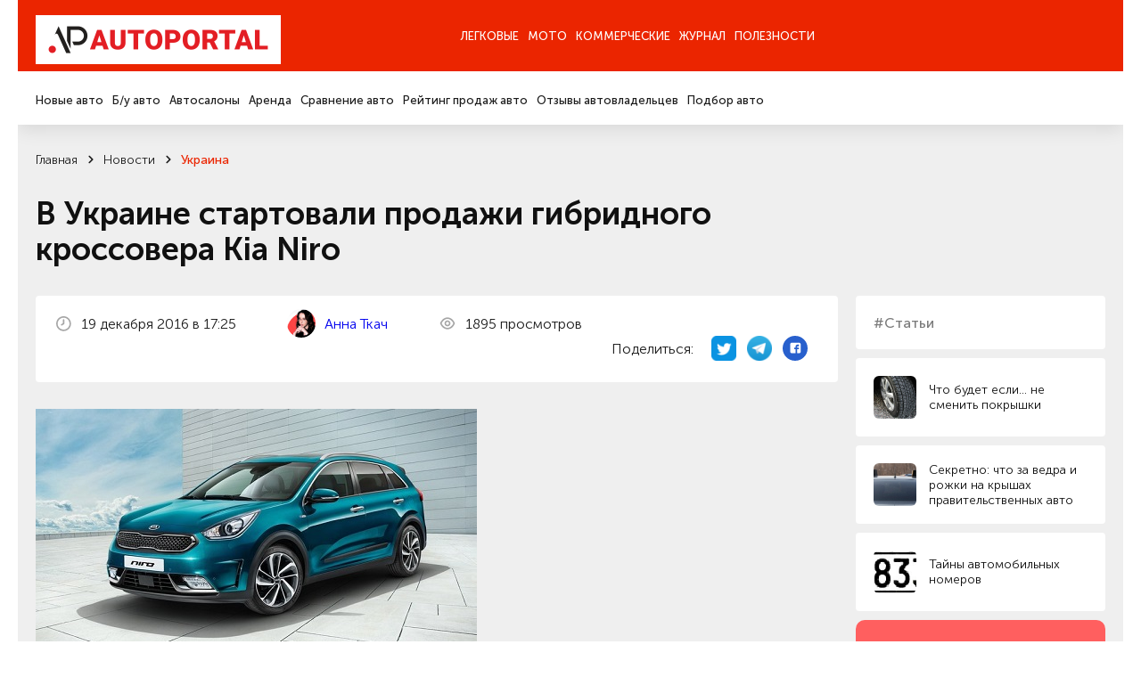

--- FILE ---
content_type: text/html; charset=utf-8
request_url: https://autoportal.ua/news/ukraine/32030.html
body_size: 22023
content:
<!doctype html>
<!--[if lt IE 7]>
<html class="no-js lt-ie9 lt-ie8 lt-ie7" lang="uk"> <![endif]-->
<!--[if IE 8]>
<html class="no-js lt-ie9 lt-ie8" lang="uk"> <![endif]-->
<!--[if IE 9]>
<html class="no-js lt-ie9" lang="uk"> <![endif]-->
<!--[if gt IE 8]><!-->
<html class="no-js " lang="uk" prefix="og: http://ogp.me/ns#"> <!--<![endif]-->
<head>
	<title>
                В Украине стартовали продажи гибридного кроссовера Kia Niro, рубрика &ldquo;Украина&rdquo; / АвтоПортал                	</title>
	<meta http-equiv="Content-Type" content="text/html; charset=utf-8" />

	<meta http-equiv="X-UA-Compatible" content="IE=edge,chrome=1">
	<meta name="format-detection" content="telephone=no">
	<meta name="viewport" content="width=device-width">
	<meta name="verify-v1" content="8+hFxGeOBrUt55HXXq63UudVnnkEIf9rKv1JYeYAIYI=" />
	<meta name="google-site-verification" content="NXLQum5w7lcY18kEqEBfk2_fVB8Ar9hMdgkYFPbfC0k" />

    
    




    	<meta property="og:title"
		  content="В Украине стартовали продажи гибридного кроссовера Kia Niro, рубрика &ldquo;Украина&rdquo; / АвтоПортал"/>
	<meta property="og:type" content="article"/>
    		<meta property="og:description" content="В Украине стартовали продажи гибридного кроссовера Kia Niro. Новости авторынка, новинки автобрендов, украинского автопрома и автомира."/>	<meta property="og:image"
		  content="/img/inf/ukraine/kia_niro_eu_version_2017_800_04.jpg"/>

    <meta name="description" content="В Украине стартовали продажи гибридного кроссовера Kia Niro. Новости авторынка, новинки автобрендов, украинского автопрома и автомира." />
    <meta name="keywords" content="В Украине стартовали продажи гибридного кроссовера Kia Niro авто новости автомобили авторынок автобренды автопром автоновости новинки машин" />
    <meta name="pub_date_search" content="20161219T172507" /><meta name="pub_date_group" content="20161219T172507" />
    <meta name="pub_date" content="19 декабря 2016" />
            
	<link rel="stylesheet" href="/n/css/style.css?v=250022.127">
		<link rel="stylesheet" type="text/css" href="/css/autoboard.css?r=2v3" />
	<script src="/n/js/libs/modernizr-2.5.3.min.js"></script>

    <script async src="https://www.googletagmanager.com/gtag/js?id=G-9HXRRF1YS2"></script>
<script>
  window.dataLayer = window.dataLayer || [];
  function gtag(){dataLayer.push(arguments);}
  gtag('js', new Date());
 
  gtag('config', 'G-9HXRRF1YS2');
</script>

<script async type="application/javascript"
        src="https://news.google.com/swg/js/v1/swg-basic.js"></script>
<script>
  (self.SWG_BASIC = self.SWG_BASIC || []).push( basicSubscriptions => {
    basicSubscriptions.init({
      type: "NewsArticle",
      isPartOfType: ["Product"],
      isPartOfProductId: "CAow1Ju4DA:openaccess",
      clientOptions: { theme: "light", lang: "ru" },
    });
  });
</script>
    <script type="text/javascript">
function GoDealerSite(dealer_id) {
	jQuery.get('https://autoportal.ua/dealers-click.html', {'dealer_id':dealer_id});
}
</script>
	




</head>

<body>

<div class="container">

    <header  class="header">
    	<section data-wow-delay="0.2s" class="header_top wow fadeInDown">
		<article class="wrapper">
			<a href="//autoportal.ua/" class="logo"><img src="/i/ap_logo_275.png"></a>
			<div class="burger">
				<span></span>
				<span></span>
				<span></span>
			</div>
			<div class="header_top_right">
			
			</div>
			<div class="header_top_nav">
				<ul>
					<li class="has-child"><a href="">Легковые</a></li>
					<li><a href="https://autoportal.ua/moto/">Мото</a></li>
					<li><a href="https://autoportal.ua/commercial/">Коммерческие</a></li>
					<li class="has-child"><a href="">Журнал</a></li>
										<li><a href="https://autoportal.ua/goodies.html">Полезности</a></li>
				</ul>
			</div>
		</article>
	</section>

	<section data-wow-delay="0.4s" class="wow fadeInDown header_bottom wow fadeInDown">
		<article class="wrapper">
			<div class="header_bottom_right">
			
			</div>
			<div class="header_bottom_nav">
				<div class="header_bottom_nav_item">
					<ul>
						<li><a href="https://autoportal.ua/catalogue/newcars.html">Новые авто</a></li>
						<li><a href="https://sale.autoportal.ua/">Б/у авто</a></li>
						<li><a href="https://autoportal.ua/catalogue/automarkets.html">Автосалоны</a></li>
						<li><a href="https://autoportal.ua/goodies/rents.html">Аренда</a></li>
						<li><a href="https://autoportal.ua/catalogue/newcars/compare.html">Сравнение авто</a></li>
						<li><a href="https://autoportal.ua/rating.html">Рейтинг продаж авто</a></li>
						<li><a href="https://autoportal.ua/catalogue/comments.html">Отзывы автовладельцев</a></li>
                                                						<li><a href="https://autoportal.ua/catalogue/newcars/selection.html">Подбор авто</a></li>
					</ul>
				</div>
			    <div class="header_bottom_nav_item"></div>
				<div class="header_bottom_nav_item"></div>
				<div class="header_bottom_nav_item">
					<ul>
						<li><a href="https://autoportal.ua/news.html">Новости</a></li>
						<li><a href="https://autoportal.ua/articles/">Статьи</a></li>
						<li><a href="https://autoportal.ua/articles/obzory/">Обзоры</a></li>
						<li><a href="https://autoportal.ua/articles/test-drives/">Тест-драйвы</a></li>
						<li><a href="https://autoportal.ua/news.html">Автоспорт</a></li>
					</ul>
				</div>
								<div class="header_bottom_nav_item"></div>
			</div>
		</article>
	</section>
</header>
    <div class="content">

	<section class="crumbs">
	<article class="wrapper">
                	<ul data-wow-delay="0.2s" class="wow fadeInDown" itemscope itemtype="https://schema.org/BreadcrumbList">
                                				<li itemprop="itemListElement" itemscope itemtype="https://schema.org/ListItem">
					<a href="https://autoportal.ua/" title="Главная" itemprop="item">
						<span itemprop="name">Главная</span>
						<meta itemprop="position" content="-1">
					</a>
				</li>
                                            				<li itemprop="itemListElement" itemscope itemtype="https://schema.org/ListItem">
					<a href="https://autoportal.ua/news.html" title="Главная" itemprop="item">
						<span itemprop="name">Новости</span>
						<meta itemprop="position" content="-1">
					</a>
				</li>
                                            				<li itemprop="itemListElement" itemscope itemtype="https://schema.org/ListItem">
					<a href="https://autoportal.ua/news/ukraine/" title="Главная" itemprop="item">
						<span itemprop="name">Украина</span>
						<meta itemprop="position" content="-1">
					</a>
				</li>
                                                    	</ul>

        			<h1 data-wow-delay="0.2s" class="wow fadeInDown">В Украине стартовали продажи гибридного кроссовера Kia Niro</h1>
        	</article>
</section>
<section class="page-info">
	<article class="wrapper">
		<aside data-wow-delay="1s" class="wow fadeInRight sidebar-masthead-news sidebar-masthead-news-item">

			<div class="link">
	<div class="label">#Статьи</div>
</div>
	<a href="https://autoportal.ua/articles/chtobudetesli/22338.html" class="small-news">
		<span class="preview"><img alt="" data-src="/img/inf/chtobudetesli/39415848.jpg" src=""></span>
		<span class="name">Что будет если… не сменить покрышки</span>
	</a>
	<a href="https://autoportal.ua/articles/obzory/26967.html" class="small-news">
		<span class="preview"><img alt="" data-src="/img/inf/encyclopaedia/84.jpg" src=""></span>
		<span class="name">Секретно: что за ведра и рожки на крышах правительственных авто</span>
	</a>
	<a href="https://autoportal.ua/articles/encyclopaedia/19901.html" class="small-news">
		<span class="preview"><img alt="" data-src="/img/inf/articles/plate_ukraine_1992_1995.jpg" src=""></span>
		<span class="name">Тайны автомобильных номеров</span>
	</a>

<!-- Vertical banner Start-->
<div class="vertical__banner dctep" style="margin-bottom: 20px;border-radius:10px;">
	<div class="banner__logo">
		<img src="https://autoportal.ua/banner_app/logo_banner.svg" alt="">
	</div>
	<div class="vertical__banner__text">
		<span class="banner__title">Layboard.com - портал <br>вакансий во всем мире</span>
		<span class="banner__descript">
			- Больше 100 000 вакансий за границей<br>
			- Прямые работодатели<br>
			- Социальная сеть<br>
		</span>
		<div class="banner__btn__container">
			<a href="https://t.me/layboard" class="app__btn tg-btn" style="margin-bottom:12px;">
				<svg style="width:14px;height:14px;" width="14px" height="14px" viewBox="0 0 48 48" fill="none" xmlns="http://www.w3.org/2000/svg">
					<path d="M41.4193 7.30899C41.4193 7.30899 45.3046 5.79399 44.9808 9.47328C44.8729 10.9883 43.9016 16.2908 43.1461 22.0262L40.5559 39.0159C40.5559 39.0159 40.3401 41.5048 38.3974 41.9377C36.4547 42.3705 33.5408 40.4227 33.0011 39.9898C32.5694 39.6652 24.9068 34.7955 22.2086 32.4148C21.4531 31.7655 20.5897 30.4669 22.3165 28.9519L33.6487 18.1305C34.9438 16.8319 36.2389 13.8019 30.8426 17.4812L15.7331 27.7616C15.7331 27.7616 14.0063 28.8437 10.7686 27.8698L3.75342 25.7055C3.75342 25.7055 1.16321 24.0823 5.58815 22.459C16.3807 17.3729 29.6555 12.1786 41.4193 7.30899Z" fill="white"/>
				</svg>
				НАШ TELEGRAM
			</a>
			<a href="https://layboard.com" class="app__btn tg-btn twhite">
				ПЕРЕЙТИ НА САЙТ
			</a>
		</div>
	</div>
</div>
<!-- Vertical banner End -->

									
			
		</aside>
		<style>
			.news-inf_body  h3{ 
				margin-top:22px;
				font-size: 20px;
			}
			.news-inf_body  h2{
				margin-top:22px;
				font-size: 24px;
			}
		</style>
		<div data-wow-delay="0.8s" class="wow fadeInUp page-info_in text-in">
			<div class="page-info_status">
				<p>
					<img class="icon" src="/n/images/svg/date.svg" alt="">
                    19&nbsp;декабря&nbsp;2016 в 17:25
				</p>
      
					<p>
					<img class="icon" src="https://inkorr.com/img/tkach-anna-inkorr.com.png?v1" style="width:32px; height:32px;border-radius:100%;margin-right:8px;object-fit: cover;"  alt="">
                    						<a href="https://inkorr.com/page/anna-tkach" target="_blank" style="display:inline-block;margin-left:12px;">Анна Ткач</a>
                    					</p>
       
                				<p>
					<img class="icon" src="/n/images/svg/see.svg" alt="">
                    1895 просмотров
				</p>

                <div class="social">
	<p>Поделиться:</p>
	<a href="http://twitter.com/share?url=https%3A%2F%2Fautoportal.ua%2Fnews%2Fukraine%2F32030.html" target="_blank">
		<img src="/i/twitter-icon-32.png" width="28px" height="28px" style="margin:0;">
	</a>
	<a href="https://telegram.me/share/url?url=https%3A%2F%2Fautoportal.ua%2Fnews%2Fukraine%2F32030.html">
		<img src="/i/telegram_logo_icon.png" width="28px" height="28px" style="margin:0;">
	</a>
	<a href="https://www.facebook.com/sharer/sharer.php?u=https%3A%2F%2Fautoportal.ua%2Fnews%2Fukraine%2F32030.html" target="_blank">
		<svg width="28" height="28" viewBox="0 0 28 28" fill="none" xmlns="http://www.w3.org/2000/svg"><circle cx="14" cy="14" r="14" fill="#2860CD"/><path d="M20.3004 9.67325C20.3004 8.62506 19.3755 7.7002 18.3273 7.7002H10.3734C9.32526 7.7002 8.40039 8.62506 8.40039 9.67325V17.6271C8.40039 18.6753 9.32526 19.6002 10.3734 19.6002H14.3812V15.0992H12.9014V13.1261H14.3812V12.3245C14.3812 10.9681 15.3677 9.79656 16.6009 9.79656H18.204V11.7696H16.6009C16.4159 11.7696 16.231 11.9546 16.231 12.3245V13.1261H18.204V15.0992H16.231V19.6002H18.3273C19.3755 19.6002 20.3004 18.6753 20.3004 17.6271V9.67325Z" fill="white"/></svg>
	</a>
</div>
			</div>

			
							<div class="clear item">
					<span class="frame"></span>
					<img src="/img/inf/ukraine/kia_niro_eu_version_2017_800_04.jpg" alt="" />
				</div>
			                        
                                    
			<p class="resume" style="font-size:18px;">Гибридный кроссовер <a href="//kia.autoportal.ua/newcars.html">Kia</a> Niro официально вышел на украинский рынок, первые экземпляры модели появятся в автосалонах в начале января.</p>

			<div class="news-inf_body" style="font-size:18px;">
				<p>Первый в истории компании Kia кроссовер с гибридной силовой установкой был представлен в феврале этого года на автосалоне в Чикаго.&nbsp; </p><p><img height="359" src="/img/inf/novosti/Kia-Niro_EU-Version-2017-800-41.jpg" width="640" /></p><p><a href="http://kia.autoportal.ua/newcars/kia-niro.html" target="_blank">Niro</a> оснащен 105-сильным бензиновым двигателем объемом 1,6 литра, работающим в паре электромотором, который позволяет суммарно выдать 141 л.с. В качестве трансмиссии используется 6-ступенчатый робот DCT с двумя сцеплениями. Смешанный расход топлива &ndash; 3,8 л. на 100 км. </p><p>Кроссовер доступен в трех комплектациях, стоимость самой доступной версии Comfort начинается с 642 тысяч грн.</p>
			</div>

                        
		</div>

	</article>
</section>

<section class="page-info">
	
	<div class="text">
                	</div>
</section>

	
	<section class="last-event-carousel content-nav-arrow">
		<article class="wrapper">
			<div data-wow-delay="0s" class="wow fadeInDown title-item">Свежие новости</div>

			<button data-wow-delay="0.2s" class="wow fadeInRight slick-prev slick-arrow">
	<svg width="10" height="12" viewBox="0 0 10 12" fill="none" xmlns="http://www.w3.org/2000/svg">
		<path d="M5.59167 10.7583L9.75834 6.59166C9.83421 6.5124 9.89368 6.41895 9.93334 6.31666C10.0167 6.11377 10.0167 5.88621 9.93334 5.68332C9.89368 5.58103 9.83421 5.48758 9.75834 5.40832L5.59167 1.24166C5.51397 1.16396 5.42173 1.10233 5.32021 1.06028C5.21869 1.01823 5.10989 0.996582 5 0.996582C4.77809 0.996582 4.56526 1.08474 4.40834 1.24166C4.25142 1.39858 4.16326 1.61141 4.16326 1.83332C4.16326 2.05524 4.25142 2.26807 4.40834 2.42499L7.15834 5.16666L0.833338 5.16666C0.612325 5.16666 0.400362 5.25446 0.244081 5.41074C0.0878017 5.56702 4.55933e-06 5.77898 4.54967e-06 5.99999C4.54e-06 6.221 0.0878017 6.43297 0.244081 6.58925C0.400362 6.74553 0.612324 6.83332 0.833338 6.83332L7.15834 6.83332L4.40834 9.57499C4.33023 9.65246 4.26824 9.74463 4.22593 9.84618C4.18362 9.94773 4.16184 10.0566 4.16184 10.1667C4.16184 10.2767 4.18362 10.3856 4.22593 10.4871C4.26824 10.5887 4.33023 10.6809 4.40834 10.7583C4.48581 10.8364 4.57797 10.8984 4.67952 10.9407C4.78107 10.983 4.88999 11.0048 5 11.0048C5.11001 11.0048 5.21894 10.983 5.32048 10.9407C5.42203 10.8984 5.5142 10.8364 5.59167 10.7583Z" fill="#1C1C1C"/>
	</svg>
</button>
<button data-wow-delay="0.4s" class="wow fadeInRight slick-next slick-arrow">
	<svg width="10" height="12" viewBox="0 0 10 12" fill="none" xmlns="http://www.w3.org/2000/svg">
		<path d="M4.40833 10.7583L0.241662 6.59166C0.165795 6.5124 0.106324 6.41895 0.0666619 6.31666C-0.0166865 6.11377 -0.0166865 5.88621 0.0666619 5.68332C0.106324 5.58103 0.165795 5.48758 0.241662 5.40832L4.40833 1.24166C4.48603 1.16396 4.57827 1.10233 4.67979 1.06028C4.78131 1.01823 4.89011 0.996582 5 0.996582C5.22191 0.996582 5.43474 1.08474 5.59166 1.24166C5.74858 1.39858 5.83674 1.61141 5.83674 1.83332C5.83674 2.05524 5.74858 2.26807 5.59166 2.42499L2.84166 5.16666L9.16666 5.16666C9.38768 5.16666 9.59964 5.25446 9.75592 5.41074C9.9122 5.56702 10 5.77898 10 5.99999C10 6.221 9.9122 6.43297 9.75592 6.58925C9.59964 6.74553 9.38768 6.83332 9.16666 6.83332L2.84166 6.83332L5.59166 9.57499C5.66977 9.65246 5.73176 9.74463 5.77407 9.84618C5.81638 9.94773 5.83816 10.0566 5.83816 10.1667C5.83816 10.2767 5.81638 10.3856 5.77407 10.4871C5.73176 10.5887 5.66977 10.6809 5.59166 10.7583C5.51419 10.8364 5.42203 10.8984 5.32048 10.9407C5.21893 10.983 5.11001 11.0048 5 11.0048C4.88999 11.0048 4.78106 10.983 4.67952 10.9407C4.57797 10.8984 4.4858 10.8364 4.40833 10.7583Z" fill="#1C1C1C"/>
	</svg>
</button>
			<div class="last-event-carousel_in">
												<div data-wow-delay="0.2s" class="wow fadeInUp interesting-articles_item carousel-item">
					<a href="https://autoportal.ua/news/events/39994.html" onclick="clickSave('other-news');">
						<span class="preview"><img class="bg" data-src="/img/inf/news/zzzz0079.jpg" alt=""></span>
						<span class="name js-line">Європейці обрали “Автомобіль року 2026”: яка модель</span>
						<span class="date">12&nbsp;января&nbsp;2026</span>
					</a>
				</div>
								<div data-wow-delay="0.2s" class="wow fadeInUp interesting-articles_item carousel-item">
					<a href="https://autoportal.ua/news/newcars/40028.html" onclick="clickSave('other-news');">
						<span class="preview"><img class="bg" data-src="/img/inf/news/zzzz0108.jpg" alt=""></span>
						<span class="name js-line">Hyundai представив бензиновий 525-сильний седан</span>
						<span class="date">30&nbsp;января&nbsp;2026</span>
					</a>
				</div>
								<div data-wow-delay="0.2s" class="wow fadeInUp interesting-articles_item carousel-item">
					<a href="https://autoportal.ua/news/newcars/40007.html" onclick="clickSave('other-news');">
						<span class="preview"><img class="bg" data-src="/img/inf/news/zzzz0091.jpg" alt=""></span>
						<span class="name js-line">5-метровий електричний седан Toyota bZ7 вийде на ринок у березні за ціною від $29000</span>
						<span class="date">20&nbsp;января&nbsp;2026</span>
					</a>
				</div>
								<div data-wow-delay="0.2s" class="wow fadeInUp interesting-articles_item carousel-item">
					<a href="https://autoportal.ua/news/ukraine/40023.html" onclick="clickSave('other-news');">
						<span class="preview"><img class="bg" data-src="/img/inf/news/zzzz0103.jpg" alt=""></span>
						<span class="name js-line">Київ замовив 16 нових тролейбусів: на чому їздитимуть мешканці столиці</span>
						<span class="date">28&nbsp;января&nbsp;2026</span>
					</a>
				</div>
								<div data-wow-delay="0.2s" class="wow fadeInUp interesting-articles_item carousel-item">
					<a href="https://autoportal.ua/news/newcars/40026.html" onclick="clickSave('other-news');">
						<span class="preview"><img class="bg" data-src="/img/inf/news/zzzz0106.jpg" alt=""></span>
						<span class="name js-line">В Мережі показали нове покоління Toyota Corolla 2027</span>
						<span class="date">29&nbsp;января&nbsp;2026</span>
					</a>
				</div>
							</div>
		</article>
	</section>


<section class="last-event-carousel content-nav-arrow">
	<article class="wrapper">
		<div data-wow-delay="0s" class="wow fadeInDown title-item">Интересные статьи</div>

		<button data-wow-delay="0.2s" class="wow fadeInRight slick-prev slick-arrow">
	<svg width="10" height="12" viewBox="0 0 10 12" fill="none" xmlns="http://www.w3.org/2000/svg">
		<path d="M5.59167 10.7583L9.75834 6.59166C9.83421 6.5124 9.89368 6.41895 9.93334 6.31666C10.0167 6.11377 10.0167 5.88621 9.93334 5.68332C9.89368 5.58103 9.83421 5.48758 9.75834 5.40832L5.59167 1.24166C5.51397 1.16396 5.42173 1.10233 5.32021 1.06028C5.21869 1.01823 5.10989 0.996582 5 0.996582C4.77809 0.996582 4.56526 1.08474 4.40834 1.24166C4.25142 1.39858 4.16326 1.61141 4.16326 1.83332C4.16326 2.05524 4.25142 2.26807 4.40834 2.42499L7.15834 5.16666L0.833338 5.16666C0.612325 5.16666 0.400362 5.25446 0.244081 5.41074C0.0878017 5.56702 4.55933e-06 5.77898 4.54967e-06 5.99999C4.54e-06 6.221 0.0878017 6.43297 0.244081 6.58925C0.400362 6.74553 0.612324 6.83332 0.833338 6.83332L7.15834 6.83332L4.40834 9.57499C4.33023 9.65246 4.26824 9.74463 4.22593 9.84618C4.18362 9.94773 4.16184 10.0566 4.16184 10.1667C4.16184 10.2767 4.18362 10.3856 4.22593 10.4871C4.26824 10.5887 4.33023 10.6809 4.40834 10.7583C4.48581 10.8364 4.57797 10.8984 4.67952 10.9407C4.78107 10.983 4.88999 11.0048 5 11.0048C5.11001 11.0048 5.21894 10.983 5.32048 10.9407C5.42203 10.8984 5.5142 10.8364 5.59167 10.7583Z" fill="#1C1C1C"/>
	</svg>
</button>
<button data-wow-delay="0.4s" class="wow fadeInRight slick-next slick-arrow">
	<svg width="10" height="12" viewBox="0 0 10 12" fill="none" xmlns="http://www.w3.org/2000/svg">
		<path d="M4.40833 10.7583L0.241662 6.59166C0.165795 6.5124 0.106324 6.41895 0.0666619 6.31666C-0.0166865 6.11377 -0.0166865 5.88621 0.0666619 5.68332C0.106324 5.58103 0.165795 5.48758 0.241662 5.40832L4.40833 1.24166C4.48603 1.16396 4.57827 1.10233 4.67979 1.06028C4.78131 1.01823 4.89011 0.996582 5 0.996582C5.22191 0.996582 5.43474 1.08474 5.59166 1.24166C5.74858 1.39858 5.83674 1.61141 5.83674 1.83332C5.83674 2.05524 5.74858 2.26807 5.59166 2.42499L2.84166 5.16666L9.16666 5.16666C9.38768 5.16666 9.59964 5.25446 9.75592 5.41074C9.9122 5.56702 10 5.77898 10 5.99999C10 6.221 9.9122 6.43297 9.75592 6.58925C9.59964 6.74553 9.38768 6.83332 9.16666 6.83332L2.84166 6.83332L5.59166 9.57499C5.66977 9.65246 5.73176 9.74463 5.77407 9.84618C5.81638 9.94773 5.83816 10.0566 5.83816 10.1667C5.83816 10.2767 5.81638 10.3856 5.77407 10.4871C5.73176 10.5887 5.66977 10.6809 5.59166 10.7583C5.51419 10.8364 5.42203 10.8984 5.32048 10.9407C5.21893 10.983 5.11001 11.0048 5 11.0048C4.88999 11.0048 4.78106 10.983 4.67952 10.9407C4.57797 10.8984 4.4858 10.8364 4.40833 10.7583Z" fill="#1C1C1C"/>
	</svg>
</button>
		<div class="last-event-carousel_in">
                        			<div data-wow-delay="0.2s" class="wow fadeInUp interesting-articles_item carousel-item">
				<a href="https://autoportal.ua/articles/obzory/28908.html" onclick="clickSave('other-articles');">
					<span class="preview"><img class="bg" data-src="/img/inf/encyclopaedia/383613769.jpg" alt=""></span>
					<span class="name js-line">Почем война, или сколько стоит украинская боевая техника</span>
					<span class="date">24&nbsp;июля&nbsp;2014</span>
				</a>
			</div>
						<div data-wow-delay="0.2s" class="wow fadeInUp interesting-articles_item carousel-item">
				<a href="https://autoportal.ua/articles/encyclopaedia/7120.html" onclick="clickSave('other-articles');">
					<span class="preview"><img class="bg" data-src="/img/inf/encyclopaedia/tires.jpg" alt=""></span>
					<span class="name js-line">Маркировка шин: расшифровка обозначений, типы, сезонность</span>
					<span class="date">25&nbsp;января&nbsp;2019</span>
				</a>
			</div>
						<div data-wow-delay="0.2s" class="wow fadeInUp interesting-articles_item carousel-item">
				<a href="https://autoportal.ua/articles/encyclopaedia/36575.html" onclick="clickSave('other-articles');">
					<span class="preview"><img class="bg" data-src="/img/inf/encyclopaedia/klassifikacija_kak_opredelit_klass_avtomobilja_a766498.jpg" alt=""></span>
					<span class="name js-line">Классы автомобилей по комфорту: что означает A, B, C, D</span>
					<span class="date">9&nbsp;июня&nbsp;2020</span>
				</a>
			</div>
						<div data-wow-delay="0.2s" class="wow fadeInUp interesting-articles_item carousel-item">
				<a href="https://autoportal.ua/articles/autolaw/36589.html" onclick="clickSave('other-articles');">
					<span class="preview"><img class="bg" data-src="/img/inf/autolaw/tekhpasport.jpg" alt=""></span>
					<span class="name js-line">Как восстановить техпаспорт в Украине? Цена и алгоритм действий</span>
					<span class="date">15&nbsp;июня&nbsp;2020</span>
				</a>
			</div>
						<div data-wow-delay="0.2s" class="wow fadeInUp interesting-articles_item carousel-item">
				<a href="https://autoportal.ua/articles/autolaw/27904.html" onclick="clickSave('other-articles');">
					<span class="preview"><img class="bg" data-src="/img/inf/autolaw/964e768s_960.jpg" alt=""></span>
					<span class="name js-line">Юристы о распитии алкоголя на капоте и возле авто</span>
					<span class="date">28&nbsp;апреля&nbsp;2016</span>
				</a>
			</div>
					</div>
	</article>
</section>

<section class="social-info">
	<article class="wrapper">
		<aside data-wow-delay="0.2s" class="wow fadeInRight sidebar-social-info">
			<p>Мы в соц сетях</p>
			<a href="https://www.instagram.com/autoportal.ua/" target="_blank"><img data-src="/n/images/svg/inst.svg" alt="">Instagram</a>
			<a href="https://www.facebook.com/autoportalua/" target="_blank"><img data-src="/n/images/svg/fb.svg" alt="">Facebook</a>
			<a href="https://www.youtube.com/user/autoportalua" target="_blank"><img data-src="/n/images/svg/yt.svg" alt="">YouTube</a>
		</aside>
		
		<link href="https://fonts.googleapis.com/css2?family=Montserrat+Alternates:ital,wght@0,600&display=swap" rel="stylesheet">
		<link href="https://fonts.googleapis.com/css2?family=Roboto:ital,wght@0,100..900;1,100..900&display=swap" rel="stylesheet">
		<style>
			.hb__img-2.cstm-img {
				width:70%;
			}
			.tg-btn svg {
				color:#0088cc;
				margin-right: 20px;
			}
			.tg-btn.twhite {
				background:white;
				color:#595959;
			}
			.tg-btn {
				background: linear-gradient(90deg, #23B7EC 0%, #73D4F7 100%);
				color: white;
				    padding: 0px 22px;
				border-radius: 5px;
				font-size: 14px;
				text-decoration: none;
				display: flex;
				font-family: "Roboto", serif;
				font-weight: bold;
				transition: 0.3s;
				justify-content: center;
				align-items: center;
			}
			.vertical__banner.dctep {
				display: block;
	
				margin: auto;
				max-width: 100%;
				padding:40px;
				padding-bottom:14px;
			}
			.vertical__banner.dctep .banner__btn__container .app__btn:first-child {
				margin-right:0px;
				margin-bottom:0px;
			}

			.vertical__banner.dctep .banner__btn__container {
				margin: 20px 0 20px;
				display: flex;
				flex-direction: column;
			}
			.vertical__banner.dctep .banner__descript {
				font-size: 1.1vw;
			}

			.vertical__banner.dctep .banner__logo {
				width: 4.0vw;
				margin: 0 auto 30px;
			}
			.vertical__banner.dctep .banner__title {
				font-size: 1.6vw;
			}
			.horizontal__banner {
				width: auto;
				padding:90px 80px;
				background: #FF5F5F;
				position: relative;
				display: block;
			}
			.vertical__banner {
				max-width: 35%;
				padding:70px 40px 0;
				background: #FF5F5F;
				position: relative;
				margin:0 auto;
				display: block;
			}
			.banner__item {
				width: 60%;
			}
			.hb__content {
				display: flex;
				align-items: flex-start;
			}
			.banner__logo {
				width: 95px;
				margin-right:20px;
			}
			.banner__logo img {
				width: 100%;
			}
			.banner__title {
				color: #fff;
				font-size: 2.7vw;
				display: block;
				margin-bottom:50px;
				line-height: 1;
				font-family: "Montserrat Alternates", serif;
				font-weight: 600;
				font-style: normal;
			}
			.banner__descript {
				color: #fff;
				font-size: 28px;
				display: block;
				line-height: 1.3;
				font-family: "Roboto", serif;
				font-weight: 400;
				font-style: normal;
			}
			.banner__btn__container {
				display: flex;
				margin-top:170px;
			}
			.banner__btn__container .app__btn:first-child {
				margin-right:30px;
			}
			.app__btn {
				height: 4vw;
			}
			.app__btn img {
				height: 100%;
				object-fit: contain;
			}
			.hb__img__wrapper {
				position: absolute;
				right: 14px;
				bottom:0;
				width: 40%;
				height: 100%;
			}
			.hb__img-1 {
				width: 100%;
				position: absolute;
				right: 15%;
				bottom:0;
				z-index: 1;
			}
			.hb__img-2 {
				width: 55%;
				position: absolute;
				right: 0;
				bottom:0;
			}
			.hb__img-1 img, .hb__img-2 img {
				width: 100%;
				display: block;
			}
			.bg__circle {
				position: absolute;
				width: 100%;
				height: 100%;
				background: rgba(255,255,255,0.5);
				border-radius: 50%;
				filter: blur(120px);
				bottom:0;
				left:0;
			}
			.gap {
				width: auto;
				padding:50px 0;
			}
			.vertical__banner .banner__logo {
				margin:0 auto 30px;
			}
			.vertical__banner .banner__title, .vertical__banner .banner__descript  {
				text-align: center;
			}
			.vertical__banner .banner__title {
				margin-bottom: 20px;
			}
			.vertical__banner .banner__btn__container {
				display: flex;
				margin: 60px 0 40px;
				justify-content: center;
			}
			.vertical__banner {
				display:none;
			}
			.vb__img__wrapper {
				position: relative;
				width: 100%;
			}
			.vb__img__wrapper .hb__img-1 {
				position: relative;
			}
			@media (max-width:1600px) {
				.banner__btn__container {
					margin-top: 100px;
				}
				.banner__logo {
					width: 90px;
				}
			}
			@media (max-width:1440px) {
				.banner__title {
					margin-bottom: 40px;
				}
				.banner__descript {
					font-size: 1.8vw;
				}
				.banner__btn__container {
					margin-top: 80px;
				}
				.banner__logo {
					width: 5.5vw;
				}
			}
			@media (max-width:1200px) {
				.horizontal__banner {
					padding: 50px 40px;
				}
			}
			@media (max-width:768px) {
				.vertical__banner.dctep {
					display:none;
				}
				.horizontal__banner {
					display:none;
				}
				.vertical__banner {
					display:block;
				}
				.hb__img__wrapper {
					position: relative;
					right: auto;
					bottom: 0;
					width: auto;
					height: auto;
				}
				.hb__img-1 {
					position: relative;
					right: 10%;
				}
				.horizontal__banner, .vertical__banner {
					padding: 40px 20px 0;
				}
				.vertical__banner {
					max-width: 100%;
				}
				.hb__content {
					display: flex;
					align-items:center;
					flex-direction: column;
				}
				.banner__item {
					width: 100%;
				}
				.banner__logo {
					width: 70px;
					margin:0 0 30px;
				}
				.banner__title, .vertical__banner .banner__title  {
					font-size: 45px;
					line-height: 1.3;
					text-align: center;
					margin-bottom: 20px;
				}
				.banner__descript {
					font-size: 16px;
					line-height: 1.5;
					text-align: center;
				}
				.banner__btn__container {
					margin: 40px 0;
					justify-content: center;
				}
				.app__btn {
					height: 40px;
				}
			}
			@media (max-width:767px) {
				.banner__title, .vertical__banner .banner__title  {
					font-size: 23px;
				}
				.banner__btn__container, .vertical__banner .banner__btn__container {
					margin: 40px 0 30px;
				}
				.banner__logo {
					width: 60px;
					margin: 0 0 20px;
				}
			}
					
		</style>
		<!-- Horizontal banner Start-->
		<div class="horizontal__banner" style="border-radius:10px;">
			<div class="banner__item">
				<div class="hb__content">
					<div class="banner__logo">
						<img src="https://autoportal.ua/banner_app/logo_banner.svg" alt="">
					</div>	
					<div class="horizontal__banner__text">
						<span class="banner__title">Layboard.com - портал <br>вакансий во всем мире</span>
						<span class="banner__descript">
							- Больше 100 000 вакансий за границей<br>
							- Прямые работодатели<br>
							- Социальная сеть<br>
						</span>
						<div class="banner__btn__container">
							<a href="https://t.me/layboard" class="app__btn tg-btn">
								<svg width="28" height="28" viewBox="0 0 48 48" fill="none" xmlns="http://www.w3.org/2000/svg">
									<path d="M41.4193 7.30899C41.4193 7.30899 45.3046 5.79399 44.9808 9.47328C44.8729 10.9883 43.9016 16.2908 43.1461 22.0262L40.5559 39.0159C40.5559 39.0159 40.3401 41.5048 38.3974 41.9377C36.4547 42.3705 33.5408 40.4227 33.0011 39.9898C32.5694 39.6652 24.9068 34.7955 22.2086 32.4148C21.4531 31.7655 20.5897 30.4669 22.3165 28.9519L33.6487 18.1305C34.9438 16.8319 36.2389 13.8019 30.8426 17.4812L15.7331 27.7616C15.7331 27.7616 14.0063 28.8437 10.7686 27.8698L3.75342 25.7055C3.75342 25.7055 1.16321 24.0823 5.58815 22.459C16.3807 17.3729 29.6555 12.1786 41.4193 7.30899Z" fill="white"/>
								</svg>
								НАШ TELEGRAM
							</a>
							<a href="https://layboard.com" class="app__btn tg-btn twhite">
								ПЕРЕЙТИ НА САЙТ
							</a>
						</div>
					</div>
				</div>
			</div>
			<div class="hb__img__wrapper">	
				<div class="bg__circle"></div>
				<div class="hb__img-1">
					<img src="https://autoportal.ua/banner_app/tg_left_1x.png?v1" alt="">
				</div>
				<div class="hb__img-2 cstm-img">
					<img src="https://autoportal.ua/banner_app/tg_right_2x.png?v1" alt="">
				</div>
			</div>
		</div>
		<!-- Horizontal banner End -->

		<!-- Vertical banner Start-->
		<div class="vertical__banner" style="margin-bottom: 20px;border-radius:10px;">
			<div class="banner__logo">
				<img src="https://autoportal.ua/banner_app/logo_banner.svg" alt="">
			</div>
			<div class="vertical__banner__text">
				<span class="banner__title">Layboard.com - портал <br>вакансий во всем мире</span>
				<span class="banner__descript">
					Больше 100 000 вакансий за границей<br>
					Прямые работодатели<br>
					Социальная сеть<br>
				</span>
				<div class="banner__btn__container">
					<a href="https://apps.apple.com/ua/app/layboard-%D1%80%D0%B0%D0%B1%D0%BE%D1%82%D0%B0-%D0%B7%D0%B0-%D0%B3%D1%80%D0%B0%D0%BD%D0%B8%D1%86%D0%B5%D0%B9/id1423578026" class="app__btn"><img src="https://autoportal.ua/banner_app/btn_1.png" alt=""></a>
					<a href="https://play.google.com/store/apps/details?id=com.layboard" class="app__btn"><img src="https://autoportal.ua/banner_app/btn_2.png" alt=""></a>
				</div>
			</div>
			<div class="vb__img__wrapper">	
				<div class="bg__circle"></div>
				<div class="hb__img-1">
					<img src="https://autoportal.ua/banner_app/iphone1.png" alt="">
				</div>
				<div class="hb__img-2">
					<img src="https://autoportal.ua/banner_app/iphone2.png" alt="">
				</div>
			</div>
		</div>
		<!-- Vertical banner End -->

	</article>
</section>
<section class="link-list">
	<article class="wrapper">
		<ul>
			<li data-wow-delay="0s" class="wow fadeInDown "><a href="https://autoportal.ua/goodies/service.html"><i>
						<svg width="24" height="24" viewBox="0 0 24 24" fill="none" xmlns="http://www.w3.org/2000/svg">
							<path d="M23.3283 16.1766L18.055 10.9149C18.1653 10.3776 18.2201 9.83022 18.2183 9.28161C18.2179 7.77737 17.8383 6.29751 17.1146 4.97881C16.3908 3.66011 15.3464 2.54514 14.0777 1.73694C12.809 0.928753 11.357 0.453429 9.85604 0.354908C8.35503 0.256388 6.85341 0.53785 5.48997 1.17328C5.31723 1.25219 5.16636 1.37208 5.05047 1.52253C4.93458 1.67298 4.85717 1.84945 4.82497 2.03661C4.79288 2.2214 4.80583 2.41119 4.86269 2.58991C4.91956 2.76863 5.01867 2.93101 5.15163 3.06328L10.2266 8.12661L8.12663 10.2266L3.0633 5.15161C2.92991 5.02072 2.76703 4.92378 2.58836 4.86896C2.4097 4.81414 2.22048 4.80305 2.03663 4.83661C1.85064 4.86764 1.67495 4.94328 1.52459 5.05707C1.37423 5.17085 1.25369 5.31939 1.1733 5.48995C0.535745 6.85787 0.254527 8.36482 0.355806 9.87062C0.457085 11.3764 0.93757 12.8321 1.75256 14.1024C2.56756 15.3726 3.69058 16.4161 5.01717 17.1357C6.34375 17.8553 7.83079 18.2277 9.33997 18.2183C9.88857 18.22 10.4359 18.1653 10.9733 18.0549L16.235 23.3283C16.3434 23.4376 16.4725 23.5244 16.6146 23.5837C16.7568 23.6429 16.9093 23.6734 17.0633 23.6734C17.2173 23.6734 17.3698 23.6429 17.512 23.5837C17.6541 23.5244 17.7832 23.4376 17.8916 23.3283C18.001 23.2198 18.0878 23.0908 18.147 22.9486C18.2062 22.8065 18.2367 22.654 18.2367 22.4999C18.2367 22.3459 18.2062 22.1934 18.147 22.0513C18.0878 21.9091 18.001 21.7801 17.8916 21.6716L12.175 15.9549C12.0321 15.813 11.855 15.7105 11.6607 15.6574C11.4665 15.6042 11.2618 15.6022 11.0666 15.6516C10.5033 15.8025 9.9231 15.8809 9.33997 15.8849C8.46736 15.8926 7.60185 15.7276 6.7933 15.3994C5.98475 15.0711 5.24913 14.5861 4.62884 13.9723C4.00854 13.3585 3.51582 12.6281 3.17905 11.823C2.84229 11.018 2.66814 10.1543 2.66663 9.28161C2.66512 8.8908 2.69634 8.50055 2.75997 8.11495L7.3333 12.6999C7.44176 12.8093 7.57079 12.8961 7.71296 12.9553C7.85513 13.0146 8.00762 13.045 8.16163 13.045C8.31565 13.045 8.46814 13.0146 8.61031 12.9553C8.75247 12.8961 8.88151 12.8093 8.98997 12.6999L12.7 8.95495C12.9102 8.7374 13.0278 8.44667 13.0278 8.14411C13.0278 7.84155 12.9102 7.55082 12.7 7.33328L8.16163 2.75995C8.54731 2.69696 8.93751 2.66574 9.3283 2.66661C11.0807 2.6697 12.7602 3.368 13.9983 4.60822C15.2363 5.84844 15.9316 7.52922 15.9316 9.28161C15.9276 9.86475 15.8492 10.445 15.6983 11.0083C15.6489 11.2035 15.6509 11.4082 15.7041 11.6024C15.7572 11.7966 15.8597 11.9738 16.0016 12.1166L21.7183 17.8333C21.938 18.053 22.2359 18.1764 22.5466 18.1764C22.8573 18.1764 23.1553 18.053 23.375 17.8333C23.5947 17.6136 23.7181 17.3156 23.7181 17.0049C23.7181 16.6943 23.5947 16.3963 23.375 16.1766H23.3283Z" fill="#A6A6A6"/>
						</svg>
					</i>СТО Украины</a>
			</li>
			<li data-wow-delay="0.2s" class="wow fadeInDown "><a href="https://autoportal.ua/goodies/schools.html"><i>
						<svg width="28" height="28" viewBox="0 0 28 28" fill="none" xmlns="http://www.w3.org/2000/svg">
							<path d="M7.72331 15.26C7.57853 15.3124 7.44705 15.396 7.33818 15.5049C7.22931 15.6138 7.14571 15.7453 7.09331 15.89C7.00845 16.1021 6.98767 16.3343 7.03356 16.558C7.07946 16.7817 7.18999 16.9871 7.35148 17.1485C7.51296 17.31 7.71828 17.4206 7.94199 17.4665C8.1657 17.5123 8.39796 17.4916 8.60998 17.4067C8.75136 17.3476 8.88158 17.2648 8.99498 17.1617C9.09803 17.0483 9.1809 16.9181 9.23998 16.7767C9.30529 16.6382 9.33726 16.4864 9.33331 16.3334C9.32902 16.0245 9.20817 15.7286 8.99498 15.505C8.83092 15.3432 8.62258 15.2335 8.39626 15.1899C8.16994 15.1463 7.93578 15.1707 7.72331 15.26ZM23.0533 10.5934L21.4666 5.89171C21.2246 5.20714 20.7757 4.6148 20.182 4.19673C19.5884 3.77866 18.8794 3.55558 18.1533 3.55838H9.84665C9.12056 3.55558 8.41158 3.77866 7.81793 4.19673C7.22427 4.6148 6.77534 5.20714 6.53331 5.89171L4.94665 10.6284C4.20036 10.8238 3.53955 11.2603 3.06695 11.8701C2.59435 12.4798 2.33644 13.2286 2.33331 14V18.6667C2.33534 19.3888 2.56067 20.0926 2.97841 20.6816C3.39614 21.2706 3.98584 21.716 4.66665 21.9567V23.3334C4.66665 23.6428 4.78956 23.9395 5.00836 24.1583C5.22715 24.3771 5.52389 24.5 5.83331 24.5C6.14273 24.5 6.43948 24.3771 6.65827 24.1583C6.87706 23.9395 6.99998 23.6428 6.99998 23.3334V22.1667H21V23.3334C21 23.6428 21.1229 23.9395 21.3417 24.1583C21.5605 24.3771 21.8572 24.5 22.1666 24.5C22.4761 24.5 22.7728 24.3771 22.9916 24.1583C23.2104 23.9395 23.3333 23.6428 23.3333 23.3334V21.9567C24.0141 21.716 24.6038 21.2706 25.0216 20.6816C25.4393 20.0926 25.6646 19.3888 25.6666 18.6667V14C25.6635 13.2286 25.4056 12.4798 24.933 11.8701C24.4604 11.2603 23.7996 10.8238 23.0533 10.6284V10.5934ZM8.73831 6.62671C8.81658 6.39498 8.96569 6.19372 9.16458 6.05136C9.36347 5.909 9.60206 5.83274 9.84665 5.83338H18.1533C18.4077 5.8201 18.6595 5.89046 18.8702 6.03371C19.0808 6.17696 19.2388 6.38523 19.32 6.62671L20.545 10.5H7.45498L8.73831 6.62671ZM23.3333 18.6667C23.3333 18.9761 23.2104 19.2729 22.9916 19.4917C22.7728 19.7105 22.4761 19.8334 22.1666 19.8334H5.83331C5.52389 19.8334 5.22715 19.7105 5.00836 19.4917C4.78956 19.2729 4.66665 18.9761 4.66665 18.6667V14C4.66665 13.6906 4.78956 13.3939 5.00836 13.1751C5.22715 12.9563 5.52389 12.8334 5.83331 12.8334H22.1666C22.4761 12.8334 22.7728 12.9563 22.9916 13.1751C23.2104 13.3939 23.3333 13.6906 23.3333 14V18.6667ZM19.39 15.26C19.2452 15.3124 19.1137 15.396 19.0048 15.5049C18.896 15.6138 18.8124 15.7453 18.76 15.89C18.6751 16.1021 18.6543 16.3343 18.7002 16.558C18.7461 16.7817 18.8567 16.9871 19.0181 17.1485C19.1796 17.31 19.3849 17.4206 19.6087 17.4665C19.8324 17.5123 20.0646 17.4916 20.2766 17.4067C20.4214 17.3543 20.5529 17.2707 20.6618 17.1618C20.7707 17.053 20.8542 16.9215 20.9066 16.7767C20.972 16.6382 21.0039 16.4864 21 16.3334C20.9957 16.0245 20.8748 15.7286 20.6616 15.505C20.4976 15.3432 20.2893 15.2335 20.0629 15.1899C19.8366 15.1463 19.6024 15.1707 19.39 15.26ZM15.1666 15.1667H12.8333C12.5239 15.1667 12.2271 15.2896 12.0084 15.5084C11.7896 15.7272 11.6666 16.024 11.6666 16.3334C11.6666 16.6428 11.7896 16.9395 12.0084 17.1583C12.2271 17.3771 12.5239 17.5 12.8333 17.5H15.1666C15.4761 17.5 15.7728 17.3771 15.9916 17.1583C16.2104 16.9395 16.3333 16.6428 16.3333 16.3334C16.3333 16.024 16.2104 15.7272 15.9916 15.5084C15.7728 15.2896 15.4761 15.1667 15.1666 15.1667Z" fill="#A6A6A6"/>
						</svg>
					</i> Автошколы Украины</a>
			</li>

			<li data-wow-delay="0.4s" class="wow fadeInDown "><a href="https://autoportal.ua/goodies/registration_costs.html"><i>
						<svg width="28" height="28" viewBox="0 0 28 28" fill="none" xmlns="http://www.w3.org/2000/svg">
							<path d="M14.8283 20.1717C14.7709 20.119 14.7084 20.0721 14.6417 20.0317C14.5821 19.9856 14.515 19.95 14.4433 19.9267C14.3739 19.8912 14.2989 19.8676 14.2217 19.8567C13.9982 19.8095 13.7654 19.834 13.5567 19.9267C13.4119 19.9791 13.2804 20.0627 13.1715 20.1716C13.0627 20.2805 12.9791 20.412 12.9267 20.5567C12.8614 20.6952 12.8294 20.847 12.8333 21.0001C12.8315 21.1518 12.8592 21.3023 12.915 21.4434C12.9826 21.5828 13.069 21.7124 13.1717 21.8284C13.2807 21.9365 13.41 22.0221 13.5521 22.0801C13.6943 22.1382 13.8465 22.1676 14 22.1667C14.153 22.1707 14.3049 22.1387 14.4433 22.0734C14.5847 22.0143 14.7149 21.9315 14.8283 21.8284C14.9365 21.7194 15.022 21.5901 15.0801 21.448C15.1381 21.3058 15.1676 21.1536 15.1667 21.0001C15.1648 20.8476 15.1331 20.697 15.0733 20.5567C15.0178 20.4135 14.9345 20.2827 14.8283 20.1717ZM9.975 15.3651C9.91544 15.3189 9.84834 15.2834 9.77667 15.2601C9.70872 15.2164 9.63372 15.1848 9.555 15.1667C9.40533 15.1319 9.24967 15.1319 9.1 15.1667L8.89 15.2367L8.68 15.3417L8.505 15.4817C8.28628 15.7112 8.16501 16.0164 8.16667 16.3334C8.16578 16.487 8.19521 16.6392 8.25327 16.7813C8.31133 16.9234 8.39687 17.0527 8.505 17.1617C8.6184 17.2648 8.74862 17.3477 8.89 17.4067C9.06675 17.4794 9.25863 17.5075 9.44877 17.4885C9.63892 17.4696 9.82151 17.4043 9.9805 17.2983C10.1395 17.1923 10.27 17.0489 10.3606 16.8807C10.4512 16.7124 10.499 16.5245 10.5 16.3334C10.4957 16.0245 10.3749 15.7287 10.1617 15.5051L9.975 15.3651ZM10.1617 20.1717C10.0507 20.0655 9.91988 19.9823 9.77667 19.9267C9.56547 19.8288 9.32982 19.7963 9.1 19.8334L8.89 19.9034C8.81565 19.9289 8.74504 19.9643 8.68 20.0084C8.61888 20.0515 8.56044 20.0982 8.505 20.1484C8.39879 20.2594 8.31553 20.3902 8.26 20.5334C8.19828 20.6731 8.1664 20.8241 8.1664 20.9767C8.1664 21.1294 8.19828 21.2804 8.26 21.4201C8.31908 21.5615 8.40195 21.6917 8.505 21.8051C8.61207 21.9174 8.74049 22.0073 8.88272 22.0694C9.02495 22.1315 9.17815 22.1646 9.33333 22.1667C9.48637 22.1707 9.63821 22.1387 9.77667 22.0734C9.91805 22.0143 10.0483 21.9315 10.1617 21.8284C10.2647 21.715 10.3476 21.5848 10.4067 21.4434C10.4684 21.3038 10.5003 21.1528 10.5003 21.0001C10.5003 20.8474 10.4684 20.6964 10.4067 20.5567C10.3511 20.4135 10.2679 20.2827 10.1617 20.1717ZM13.5567 15.2601C13.4135 15.3156 13.2826 15.3989 13.1717 15.5051C12.9585 15.7287 12.8376 16.0245 12.8333 16.3334C12.8343 16.5245 12.8822 16.7124 12.9727 16.8807C13.0633 17.0489 13.1938 17.1923 13.3528 17.2983C13.5118 17.4043 13.6944 17.4696 13.8846 17.4885C14.0747 17.5075 14.2666 17.4794 14.4433 17.4067C14.5847 17.3477 14.7149 17.2648 14.8283 17.1617C14.9365 17.0527 15.022 16.9234 15.0801 16.7813C15.1381 16.6392 15.1676 16.487 15.1667 16.3334C15.1624 16.0245 15.0415 15.7287 14.8283 15.5051C14.6643 15.3432 14.4559 15.2335 14.2296 15.1899C14.0033 15.1463 13.7691 15.1707 13.5567 15.2601ZM19.495 20.1717C19.3816 20.0687 19.2514 19.9858 19.11 19.9267C18.8975 19.8374 18.6634 19.813 18.437 19.8566C18.2107 19.9002 18.0024 20.0099 17.8383 20.1717C17.7321 20.2827 17.6489 20.4135 17.5933 20.5567C17.5316 20.6964 17.4997 20.8474 17.4997 21.0001C17.4997 21.1528 17.5316 21.3038 17.5933 21.4434C17.6524 21.5848 17.7353 21.715 17.8383 21.8284C17.9473 21.9365 18.0766 22.0221 18.2188 22.0801C18.3609 22.1382 18.5131 22.1676 18.6667 22.1667C18.8197 22.1707 18.9715 22.1387 19.11 22.0734C19.2514 22.0143 19.3816 21.9315 19.495 21.8284C19.6569 21.6644 19.7665 21.456 19.8101 21.2297C19.8538 21.0034 19.8293 20.7692 19.74 20.5567C19.6845 20.4135 19.6012 20.2827 19.495 20.1717ZM18.6667 5.83341H9.33333C9.02391 5.83341 8.72717 5.95633 8.50838 6.17512C8.28958 6.39392 8.16667 6.69066 8.16667 7.00008V11.6667C8.16667 11.9762 8.28958 12.2729 8.50838 12.4917C8.72717 12.7105 9.02391 12.8334 9.33333 12.8334H18.6667C18.9761 12.8334 19.2728 12.7105 19.4916 12.4917C19.7104 12.2729 19.8333 11.9762 19.8333 11.6667V7.00008C19.8333 6.69066 19.7104 6.39392 19.4916 6.17512C19.2728 5.95633 18.9761 5.83341 18.6667 5.83341ZM17.5 10.5001H10.5V8.16675H17.5V10.5001ZM21 1.16675H7C6.07174 1.16675 5.1815 1.5355 4.52513 2.19187C3.86875 2.84825 3.5 3.73849 3.5 4.66675V23.3334C3.5 24.2617 3.86875 25.1519 4.52513 25.8083C5.1815 26.4647 6.07174 26.8334 7 26.8334H21C21.9283 26.8334 22.8185 26.4647 23.4749 25.8083C24.1313 25.1519 24.5 24.2617 24.5 23.3334V4.66675C24.5 3.73849 24.1313 2.84825 23.4749 2.19187C22.8185 1.5355 21.9283 1.16675 21 1.16675ZM22.1667 23.3334C22.1667 23.6428 22.0438 23.9396 21.825 24.1584C21.6062 24.3772 21.3094 24.5001 21 24.5001H7C6.69058 24.5001 6.39383 24.3772 6.17504 24.1584C5.95625 23.9396 5.83333 23.6428 5.83333 23.3334V4.66675C5.83333 4.35733 5.95625 4.06058 6.17504 3.84179C6.39383 3.623 6.69058 3.50008 7 3.50008H21C21.3094 3.50008 21.6062 3.623 21.825 3.84179C22.0438 4.06058 22.1667 4.35733 22.1667 4.66675V23.3334ZM19.3083 15.3651C19.2488 15.3189 19.1817 15.2834 19.11 15.2601C19.0405 15.2246 18.9656 15.2009 18.8883 15.1901C18.7387 15.1552 18.583 15.1552 18.4333 15.1901L18.2233 15.2601L18.0133 15.3651L17.8383 15.5051C17.6251 15.7287 17.5043 16.0245 17.5 16.3334C17.501 16.5245 17.5488 16.7124 17.6394 16.8807C17.73 17.0489 17.8605 17.1923 18.0195 17.2983C18.1785 17.4043 18.3611 17.4696 18.5512 17.4885C18.7414 17.5075 18.9333 17.4794 19.11 17.4067C19.2514 17.3477 19.3816 17.2648 19.495 17.1617C19.6031 17.0527 19.6887 16.9234 19.7467 16.7813C19.8048 16.6392 19.8342 16.487 19.8333 16.3334C19.829 16.0245 19.7082 15.7287 19.495 15.5051L19.3083 15.3651Z" fill="#A6A6A6"/>
						</svg>
					</i>Калькулятор стоимости постановки на учет</a>
			</li>

			<li data-wow-delay="0.6s" class="wow fadeInDown ">
				<a href="https://autoportal.ua/goodies/demounts.html"><i>
						<svg width="28" height="28" viewBox="0 0 28 28" fill="none" xmlns="http://www.w3.org/2000/svg">
							<path d="M24.5817 19.6351L22.1667 17.1617C21.6472 16.6679 20.9919 16.3408 20.2851 16.2223C19.5783 16.1038 18.8521 16.1993 18.2 16.4967L17.15 15.4467C18.3873 13.7935 18.9524 11.7328 18.7315 9.6797C18.5106 7.62655 17.52 5.73332 15.9593 4.38112C14.3986 3.02892 12.3836 2.31817 10.32 2.39194C8.25627 2.4657 6.29715 3.31851 4.83697 4.77868C3.3768 6.23886 2.52399 8.19798 2.45022 10.2617C2.37646 12.3253 3.08721 14.3404 4.43941 15.9011C5.7916 17.4618 7.68484 18.4523 9.73799 18.6732C11.7911 18.8941 13.8517 18.329 15.505 17.0917L16.5433 18.1301C16.2109 18.783 16.0918 19.5237 16.2028 20.2479C16.3137 20.9721 16.6491 21.6432 17.1617 22.1667L19.635 24.6401C20.2913 25.2955 21.1808 25.6636 22.1083 25.6636C23.0358 25.6636 23.9254 25.2955 24.5817 24.6401C24.915 24.3141 25.1799 23.9248 25.3608 23.4951C25.5416 23.0653 25.6347 22.6038 25.6347 22.1376C25.6347 21.6713 25.5416 21.2098 25.3608 20.78C25.1799 20.3503 24.915 19.961 24.5817 19.6351ZM14.6883 14.6884C13.872 15.5027 12.8325 16.0568 11.7014 16.2807C10.5702 16.5046 9.39809 16.3882 8.33304 15.9463C7.268 15.5043 6.35783 14.7566 5.71751 13.7977C5.07718 12.8387 4.73544 11.7115 4.73544 10.5584C4.73544 9.40529 5.07718 8.27806 5.71751 7.31909C6.35783 6.36013 7.268 5.61245 8.33304 5.1705C9.39809 4.72856 10.5702 4.61218 11.7014 4.83606C12.8325 5.05995 13.872 5.61406 14.6883 6.42839C15.2316 6.97025 15.6626 7.61397 15.9567 8.32266C16.2507 9.03135 16.4021 9.7911 16.4021 10.5584C16.4021 11.3257 16.2507 12.0854 15.9567 12.7941C15.6626 13.5028 15.2316 14.1465 14.6883 14.6884ZM22.9367 22.9367C22.8282 23.0461 22.6992 23.1329 22.557 23.1921C22.4148 23.2513 22.2624 23.2818 22.1083 23.2818C21.9543 23.2818 21.8018 23.2513 21.6597 23.1921C21.5175 23.1329 21.3885 23.0461 21.28 22.9367L18.8067 20.4634C18.6973 20.3549 18.6105 20.2259 18.5513 20.0837C18.4921 19.9416 18.4616 19.7891 18.4616 19.6351C18.4616 19.481 18.4921 19.3286 18.5513 19.1864C18.6105 19.0442 18.6973 18.9152 18.8067 18.8067C18.9151 18.6974 19.0442 18.6106 19.1863 18.5513C19.3285 18.4921 19.481 18.4616 19.635 18.4616C19.789 18.4616 19.9415 18.4921 20.0837 18.5513C20.2259 18.6106 20.3549 18.6974 20.4633 18.8067L22.9367 21.2801C23.046 21.3885 23.1328 21.5175 23.1921 21.6597C23.2513 21.8019 23.2818 21.9544 23.2818 22.1084C23.2818 22.2624 23.2513 22.4149 23.1921 22.5571C23.1328 22.6992 23.046 22.8283 22.9367 22.9367Z" fill="#A6A6A6"/>
						</svg>
					</i> Авторазборки</a>
			</li>

			<li data-wow-delay="0s" class="wow fadeInDown ">
				<a href="https://autoportal.ua/goodies/wreckers.html"><i>
						<svg width="28" height="28" viewBox="0 0 28 28" fill="none" xmlns="http://www.w3.org/2000/svg">
							<path d="M15.1665 16.334H10.4998C10.1904 16.334 9.89367 16.4569 9.67488 16.6757C9.45609 16.8945 9.33317 17.1912 9.33317 17.5007C9.33317 17.8101 9.45609 18.1068 9.67488 18.3256C9.89367 18.5444 10.1904 18.6673 10.4998 18.6673H15.1665C15.4759 18.6673 15.7727 18.5444 15.9915 18.3256C16.2103 18.1068 16.3332 17.8101 16.3332 17.5007C16.3332 17.1912 16.2103 16.8945 15.9915 16.6757C15.7727 16.4569 15.4759 16.334 15.1665 16.334ZM19.8332 4.66732H18.4565C18.2158 3.98651 17.7704 3.39682 17.1814 2.97908C16.5924 2.56134 15.8886 2.33601 15.1665 2.33398H12.8332C12.1111 2.33601 11.4073 2.56134 10.8183 2.97908C10.2293 3.39682 9.78387 3.98651 9.54317 4.66732H8.1665C7.23825 4.66732 6.34801 5.03607 5.69163 5.69244C5.03525 6.34882 4.6665 7.23906 4.6665 8.16732V22.1673C4.6665 23.0956 5.03525 23.9858 5.69163 24.6422C6.34801 25.2986 7.23825 25.6673 8.1665 25.6673H19.8332C20.7614 25.6673 21.6517 25.2986 22.308 24.6422C22.9644 23.9858 23.3332 23.0956 23.3332 22.1673V8.16732C23.3332 7.23906 22.9644 6.34882 22.308 5.69244C21.6517 5.03607 20.7614 4.66732 19.8332 4.66732ZM11.6665 5.83398C11.6665 5.52457 11.7894 5.22782 12.0082 5.00903C12.227 4.79023 12.5238 4.66732 12.8332 4.66732H15.1665C15.4759 4.66732 15.7727 4.79023 15.9915 5.00903C16.2103 5.22782 16.3332 5.52457 16.3332 5.83398V7.00065H11.6665V5.83398ZM20.9998 22.1673C20.9998 22.4767 20.8769 22.7735 20.6581 22.9923C20.4393 23.2111 20.1426 23.334 19.8332 23.334H8.1665C7.85708 23.334 7.56034 23.2111 7.34155 22.9923C7.12275 22.7735 6.99984 22.4767 6.99984 22.1673V8.16732C6.99984 7.8579 7.12275 7.56115 7.34155 7.34236C7.56034 7.12357 7.85708 7.00065 8.1665 7.00065H9.33317V8.16732C9.33317 8.47674 9.45609 8.77348 9.67488 8.99228C9.89367 9.21107 10.1904 9.33398 10.4998 9.33398H17.4998C17.8093 9.33398 18.106 9.21107 18.3248 8.99228C18.5436 8.77348 18.6665 8.47674 18.6665 8.16732V7.00065H19.8332C20.1426 7.00065 20.4393 7.12357 20.6581 7.34236C20.8769 7.56115 20.9998 7.8579 20.9998 8.16732V22.1673ZM17.4998 11.6673H10.4998C10.1904 11.6673 9.89367 11.7902 9.67488 12.009C9.45609 12.2278 9.33317 12.5246 9.33317 12.834C9.33317 13.1434 9.45609 13.4402 9.67488 13.6589C9.89367 13.8777 10.1904 14.0007 10.4998 14.0007H17.4998C17.8093 14.0007 18.106 13.8777 18.3248 13.6589C18.5436 13.4402 18.6665 13.1434 18.6665 12.834C18.6665 12.5246 18.5436 12.2278 18.3248 12.009C18.106 11.7902 17.8093 11.6673 17.4998 11.6673Z" fill="#A6A6A6"/>
						</svg>
					</i>
					Эвакуаторы</a>
			</li>
			<li data-wow-delay="0.2s" class="wow fadeInDown ">
				<a href="#"> <i>
						<svg width="28" height="28" viewBox="0 0 28 28" fill="none" xmlns="http://www.w3.org/2000/svg">
							<path d="M6.41699 9.33268H7.00033V9.91602C7.00033 10.2254 7.12324 10.5222 7.34203 10.741C7.56083 10.9598 7.85757 11.0827 8.16699 11.0827C8.47641 11.0827 8.77316 10.9598 8.99195 10.741C9.21074 10.5222 9.33366 10.2254 9.33366 9.91602V9.33268H9.91699C10.2264 9.33268 10.5232 9.20977 10.7419 8.99097C10.9607 8.77218 11.0837 8.47543 11.0837 8.16602C11.0837 7.8566 10.9607 7.55985 10.7419 7.34106C10.5232 7.12227 10.2264 6.99935 9.91699 6.99935H9.33366V6.41602C9.33366 6.1066 9.21074 5.80985 8.99195 5.59106C8.77316 5.37227 8.47641 5.24935 8.16699 5.24935C7.85757 5.24935 7.56083 5.37227 7.34203 5.59106C7.12324 5.80985 7.00033 6.1066 7.00033 6.41602V6.99935H6.41699C6.10757 6.99935 5.81083 7.12227 5.59203 7.34106C5.37324 7.55985 5.25033 7.8566 5.25033 8.16602C5.25033 8.47543 5.37324 8.77218 5.59203 8.99097C5.81083 9.20977 6.10757 9.33268 6.41699 9.33268ZM5.69366 22.306C5.91225 22.5233 6.20794 22.6453 6.51616 22.6453C6.82438 22.6453 7.12007 22.5233 7.33866 22.306L8.16699 21.4777L8.99533 22.306C9.21391 22.5233 9.50961 22.6453 9.81783 22.6453C10.126 22.6453 10.4217 22.5233 10.6403 22.306C10.8576 22.0874 10.9796 21.7917 10.9796 21.4835C10.9796 21.1753 10.8576 20.8796 10.6403 20.661L9.81199 19.8327L10.6403 19.0043C10.8315 18.7812 10.9313 18.4941 10.92 18.2005C10.9086 17.9068 10.7869 17.6283 10.5791 17.4205C10.3714 17.2127 10.0928 17.091 9.79922 17.0797C9.5056 17.0683 9.21851 17.1682 8.99533 17.3593L8.16699 18.1877L7.33866 17.3593C7.11547 17.1682 6.82839 17.0683 6.53476 17.0797C6.24114 17.091 5.96261 17.2127 5.75484 17.4205C5.54706 17.6283 5.42534 17.9068 5.414 18.2005C5.40265 18.4941 5.50253 18.7812 5.69366 19.0043L6.52199 19.8327L5.69366 20.661C5.47637 20.8796 5.3544 21.1753 5.3544 21.4835C5.3544 21.7917 5.47637 22.0874 5.69366 22.306ZM23.3337 1.16602H4.66699C3.73873 1.16602 2.8485 1.53476 2.19212 2.19114C1.53574 2.84752 1.16699 3.73776 1.16699 4.66602V23.3327C1.16699 24.2609 1.53574 25.1512 2.19212 25.8076C2.8485 26.4639 3.73873 26.8327 4.66699 26.8327H23.3337C24.2619 26.8327 25.1522 26.4639 25.8085 25.8076C26.4649 25.1512 26.8337 24.2609 26.8337 23.3327V4.66602C26.8337 3.73776 26.4649 2.84752 25.8085 2.19114C25.1522 1.53476 24.2619 1.16602 23.3337 1.16602ZM12.8337 24.4993H4.66699C4.35757 24.4993 4.06083 24.3764 3.84203 24.1576C3.62324 23.9388 3.50033 23.6421 3.50033 23.3327V15.166H12.8337V24.4993ZM12.8337 12.8327H3.50033V4.66602C3.50033 4.3566 3.62324 4.05985 3.84203 3.84106C4.06083 3.62227 4.35757 3.49935 4.66699 3.49935H12.8337V12.8327ZM24.5003 23.3327C24.5003 23.6421 24.3774 23.9388 24.1586 24.1576C23.9398 24.3764 23.6431 24.4993 23.3337 24.4993H15.167V15.166H24.5003V23.3327ZM24.5003 12.8327H15.167V3.49935H23.3337C23.6431 3.49935 23.9398 3.62227 24.1586 3.84106C24.3774 4.05985 24.5003 4.3566 24.5003 4.66602V12.8327ZM18.0837 19.2493H21.5837C21.8931 19.2493 22.1898 19.1264 22.4086 18.9076C22.6274 18.6888 22.7503 18.3921 22.7503 18.0827C22.7503 17.7733 22.6274 17.4765 22.4086 17.2577C22.1898 17.0389 21.8931 16.916 21.5837 16.916H18.0837C17.7742 16.916 17.4775 17.0389 17.2587 17.2577C17.0399 17.4765 16.917 17.7733 16.917 18.0827C16.917 18.3921 17.0399 18.6888 17.2587 18.9076C17.4775 19.1264 17.7742 19.2493 18.0837 19.2493ZM21.5837 6.99935H18.0837C17.7742 6.99935 17.4775 7.12227 17.2587 7.34106C17.0399 7.55985 16.917 7.8566 16.917 8.16602C16.917 8.47543 17.0399 8.77218 17.2587 8.99097C17.4775 9.20977 17.7742 9.33268 18.0837 9.33268H21.5837C21.8931 9.33268 22.1898 9.20977 22.4086 8.99097C22.6274 8.77218 22.7503 8.47543 22.7503 8.16602C22.7503 7.8566 22.6274 7.55985 22.4086 7.34106C22.1898 7.12227 21.8931 6.99935 21.5837 6.99935ZM18.0837 22.7493H21.5837C21.8931 22.7493 22.1898 22.6264 22.4086 22.4076C22.6274 22.1888 22.7503 21.8921 22.7503 21.5827C22.7503 21.2733 22.6274 20.9765 22.4086 20.7577C22.1898 20.5389 21.8931 20.416 21.5837 20.416H18.0837C17.7742 20.416 17.4775 20.5389 17.2587 20.7577C17.0399 20.9765 16.917 21.2733 16.917 21.5827C16.917 21.8921 17.0399 22.1888 17.2587 22.4076C17.4775 22.6264 17.7742 22.7493 18.0837 22.7493Z" fill="#A6A6A6"/>
						</svg>
					</i>
					Таможенный калькулятор </a>
			</li>
			<li data-wow-delay="0.4s" class="wow fadeInDown "><a href="https://autoportal.ua/goodies/rents.html"><i>
						<svg width="28" height="28" viewBox="0 0 28 28" fill="none" xmlns="http://www.w3.org/2000/svg">
							<path d="M6.41669 9.33341H7.00002V9.91675C7.00002 10.2262 7.12294 10.5229 7.34173 10.7417C7.56052 10.9605 7.85727 11.0834 8.16669 11.0834C8.47611 11.0834 8.77285 10.9605 8.99164 10.7417C9.21044 10.5229 9.33335 10.2262 9.33335 9.91675V9.33341H9.91669C10.2261 9.33341 10.5229 9.2105 10.7416 8.99171C10.9604 8.77291 11.0834 8.47617 11.0834 8.16675C11.0834 7.85733 10.9604 7.56058 10.7416 7.34179C10.5229 7.123 10.2261 7.00008 9.91669 7.00008H9.33335V6.41675C9.33335 6.10733 9.21044 5.81058 8.99164 5.59179C8.77285 5.373 8.47611 5.25008 8.16669 5.25008C7.85727 5.25008 7.56052 5.373 7.34173 5.59179C7.12294 5.81058 7.00002 6.10733 7.00002 6.41675V7.00008H6.41669C6.10727 7.00008 5.81052 7.123 5.59173 7.34179C5.37294 7.56058 5.25002 7.85733 5.25002 8.16675C5.25002 8.47617 5.37294 8.77291 5.59173 8.99171C5.81052 9.2105 6.10727 9.33341 6.41669 9.33341ZM5.69335 22.3067C5.91194 22.524 6.20764 22.646 6.51585 22.646C6.82407 22.646 7.11976 22.524 7.33835 22.3067L8.16669 21.4784L8.99502 22.3067C9.21361 22.524 9.5093 22.646 9.81752 22.646C10.1257 22.646 10.4214 22.524 10.64 22.3067C10.8573 22.0882 10.9793 21.7925 10.9793 21.4842C10.9793 21.176 10.8573 20.8803 10.64 20.6617L9.81169 19.8334L10.64 19.0051C10.8312 18.7819 10.931 18.4948 10.9197 18.2012C10.9083 17.9076 10.7866 17.629 10.5788 17.4213C10.3711 17.2135 10.0925 17.0918 9.79892 17.0804C9.50529 17.0691 9.21821 17.169 8.99502 17.3601L8.16669 18.1884L7.33835 17.3601C7.11517 17.169 6.82808 17.0691 6.53446 17.0804C6.24084 17.0918 5.96231 17.2135 5.75453 17.4213C5.54675 17.629 5.42503 17.9076 5.41369 18.2012C5.40235 18.4948 5.50222 18.7819 5.69335 19.0051L6.52169 19.8334L5.69335 20.6617C5.47606 20.8803 5.3541 21.176 5.3541 21.4842C5.3541 21.7925 5.47606 22.0882 5.69335 22.3067ZM23.3334 1.16675H4.66669C3.73843 1.16675 2.84819 1.5355 2.19181 2.19187C1.53544 2.84825 1.16669 3.73849 1.16669 4.66675V23.3334C1.16669 24.2617 1.53544 25.1519 2.19181 25.8083C2.84819 26.4647 3.73843 26.8334 4.66669 26.8334H23.3334C24.2616 26.8334 25.1518 26.4647 25.8082 25.8083C26.4646 25.1519 26.8334 24.2617 26.8334 23.3334V4.66675C26.8334 3.73849 26.4646 2.84825 25.8082 2.19187C25.1518 1.5355 24.2616 1.16675 23.3334 1.16675ZM12.8334 24.5001H4.66669C4.35727 24.5001 4.06052 24.3772 3.84173 24.1584C3.62294 23.9396 3.50002 23.6428 3.50002 23.3334V15.1667H12.8334V24.5001ZM12.8334 12.8334H3.50002V4.66675C3.50002 4.35733 3.62294 4.06058 3.84173 3.84179C4.06052 3.623 4.35727 3.50008 4.66669 3.50008H12.8334V12.8334ZM24.5 23.3334C24.5 23.6428 24.3771 23.9396 24.1583 24.1584C23.9395 24.3772 23.6428 24.5001 23.3334 24.5001H15.1667V15.1667H24.5V23.3334ZM24.5 12.8334H15.1667V3.50008H23.3334C23.6428 3.50008 23.9395 3.623 24.1583 3.84179C24.3771 4.06058 24.5 4.35733 24.5 4.66675V12.8334ZM18.0834 19.2501H21.5834C21.8928 19.2501 22.1895 19.1272 22.4083 18.9084C22.6271 18.6896 22.75 18.3928 22.75 18.0834C22.75 17.774 22.6271 17.4772 22.4083 17.2585C22.1895 17.0397 21.8928 16.9167 21.5834 16.9167H18.0834C17.7739 16.9167 17.4772 17.0397 17.2584 17.2585C17.0396 17.4772 16.9167 17.774 16.9167 18.0834C16.9167 18.3928 17.0396 18.6896 17.2584 18.9084C17.4772 19.1272 17.7739 19.2501 18.0834 19.2501ZM21.5834 7.00008H18.0834C17.7739 7.00008 17.4772 7.123 17.2584 7.34179C17.0396 7.56058 16.9167 7.85733 16.9167 8.16675C16.9167 8.47617 17.0396 8.77291 17.2584 8.99171C17.4772 9.2105 17.7739 9.33341 18.0834 9.33341H21.5834C21.8928 9.33341 22.1895 9.2105 22.4083 8.99171C22.6271 8.77291 22.75 8.47617 22.75 8.16675C22.75 7.85733 22.6271 7.56058 22.4083 7.34179C22.1895 7.123 21.8928 7.00008 21.5834 7.00008ZM18.0834 22.7501H21.5834C21.8928 22.7501 22.1895 22.6272 22.4083 22.4084C22.6271 22.1896 22.75 21.8928 22.75 21.5834C22.75 21.274 22.6271 20.9772 22.4083 20.7585C22.1895 20.5397 21.8928 20.4167 21.5834 20.4167H18.0834C17.7739 20.4167 17.4772 20.5397 17.2584 20.7585C17.0396 20.9772 16.9167 21.274 16.9167 21.5834C16.9167 21.8928 17.0396 22.1896 17.2584 22.4084C17.4772 22.6272 17.7739 22.7501 18.0834 22.7501Z" fill="#A6A6A6"/>
						</svg>
					</i> Автопрокат</a>
			</li>
			<li data-wow-delay="0.6s" class="wow fadeInDown "><a href="https://autoportal.ua/goodies/pdd.html"><i>
						<svg width="28" height="28" viewBox="0 0 28 28" fill="none" xmlns="http://www.w3.org/2000/svg">
							<path d="M11.6667 5.83341C11.4359 5.83341 11.2104 5.90184 11.0185 6.03003C10.8267 6.15823 10.6771 6.34044 10.5888 6.55362C10.5005 6.7668 10.4774 7.00138 10.5224 7.22769C10.5675 7.454 10.6786 7.66188 10.8417 7.82504C11.0049 7.9882 11.2128 8.09931 11.4391 8.14433C11.6654 8.18935 11.9 8.16624 12.1132 8.07794C12.3263 7.98964 12.5085 7.8401 12.6367 7.64825C12.7649 7.45639 12.8334 7.23083 12.8334 7.00008C12.8334 6.69066 12.7104 6.39392 12.4916 6.17512C12.2729 5.95633 11.9761 5.83341 11.6667 5.83341ZM7.00002 5.83341C6.76928 5.83341 6.54371 5.90184 6.35185 6.03003C6.16 6.15823 6.01046 6.34044 5.92216 6.55362C5.83386 6.7668 5.81075 7.00138 5.85577 7.22769C5.90079 7.454 6.0119 7.66188 6.17506 7.82504C6.33822 7.9882 6.5461 8.09931 6.77241 8.14433C6.99873 8.18935 7.2333 8.16624 7.44648 8.07794C7.65966 7.98964 7.84187 7.8401 7.97007 7.64825C8.09826 7.45639 8.16669 7.23083 8.16669 7.00008C8.16669 6.69066 8.04377 6.39392 7.82498 6.17512C7.60619 5.95633 7.30944 5.83341 7.00002 5.83341ZM16.3334 5.83341C16.1026 5.83341 15.877 5.90184 15.6852 6.03003C15.4933 6.15823 15.3438 6.34044 15.2555 6.55362C15.1672 6.7668 15.1441 7.00138 15.1891 7.22769C15.2341 7.454 15.3452 7.66188 15.5084 7.82504C15.6716 7.9882 15.8794 8.09931 16.1057 8.14433C16.3321 8.18935 16.5666 8.16624 16.7798 8.07794C16.993 7.98964 17.1752 7.8401 17.3034 7.64825C17.4316 7.45639 17.5 7.23083 17.5 7.00008C17.5 6.69066 17.3771 6.39392 17.1583 6.17512C16.9395 5.95633 16.6428 5.83341 16.3334 5.83341ZM23.3334 1.16675H4.66669C3.73843 1.16675 2.84819 1.5355 2.19181 2.19187C1.53544 2.84825 1.16669 3.73849 1.16669 4.66675V23.3334C1.16669 24.2617 1.53544 25.1519 2.19181 25.8083C2.84819 26.4647 3.73843 26.8334 4.66669 26.8334H23.3334C24.2616 26.8334 25.1518 26.4647 25.8082 25.8083C26.4646 25.1519 26.8334 24.2617 26.8334 23.3334V4.66675C26.8334 3.73849 26.4646 2.84825 25.8082 2.19187C25.1518 1.5355 24.2616 1.16675 23.3334 1.16675ZM24.5 23.3334C24.5 23.6428 24.3771 23.9396 24.1583 24.1584C23.9395 24.3772 23.6428 24.5001 23.3334 24.5001H4.66669C4.35727 24.5001 4.06052 24.3772 3.84173 24.1584C3.62294 23.9396 3.50002 23.6428 3.50002 23.3334V12.8334H24.5V23.3334ZM24.5 10.5001H3.50002V4.66675C3.50002 4.35733 3.62294 4.06058 3.84173 3.84179C4.06052 3.623 4.35727 3.50008 4.66669 3.50008H23.3334C23.6428 3.50008 23.9395 3.623 24.1583 3.84179C24.3771 4.06058 24.5 4.35733 24.5 4.66675V10.5001Z" fill="#A6A6A6"/>
						</svg>
					</i> ПДД онлайн</a>
			</li>
		</ul>
	</article>
</section>


</div>
	<footer class="footer">
	<article class="wrapper">
		<div class="footer_nav">
			<div class="column">
				<ul>
					<li style="font-weight: 600; color: #FFFFFF;">Легковые</li>
					<li><a href="https://autoportal.ua/catalogue/newcars.html">Новые авто</a></li>
					<li><a href="https://sale.autoportal.ua/">Б/у авто</a></li>
					<li><a href="https://autoportal.ua/catalogue/automarkets.html">Автосалоны</a></li>
					<li><a href="https://autoportal.ua/goodies/rents.html">Аренда</a></li>
					<li><a href="https://autoportal.ua/catalogue/newcars/compare.html">Сравнение авто</a></li>
					<li><a href="https://autoportal.ua/rating.html">Рейтинг продаж авто</a></li>
					<li><a href="https://autoportal.ua/catalogue/comments.html">Отзывы автовладельцев</a></li>
															<li><a href="https://autoportal.ua/catalogue/newcars/selection.html">Подбор авто</a></li>
					<li><a href="https://layboard.com/vakansii/voditeli-administrativnyi-personal-kurery">Работа для водителей</a></li>
				</ul>
			</div>
			<div class="column" style="color: #A6A6A6;">
				<ul>
					<li><a href="https://autoportal.ua/goodies.html">Полезности</a></li>
					<li><a href="https://autoportal.ua/goodies/pdd.html">Экзамен ПДД онлайн</a></li>
										<li><a href="https://autoportal.ua/goodies/registration_costs.html">Калькулятор стоимости постановки на учет</a></li>
										<li><a href="https://autoportal.ua/goodies/distance.html">Расчет расстояний</a></li>
					<li><a href="https://autoportal.ua/goodies/service.html">СТО Украины</a></li>
					<li><a href="https://autoportal.ua/goodies/schools.html">Автошколы</a></li>
					<li><a href="https://autoportal.ua/goodies/markets.html">Авторынки</a></li>
					<li><a href="https://autoportal.ua/goodies/demounts.html">Авторазборки</a></li>
					<li><a href="https://autoportal.ua/goodies/wreckers.html">Эвакуаторы</a></li>
					<li><a href="https://autoportal.ua/goodies/rents.html">Автопрокат</a></li>
				</ul>
			</div>
			<div class="column">
				<ul>
					<li style="font-weight: 600; color: #FFFFFF;">Журнал</li>
					<li><a href="https://autoportal.ua/news.html">Новости</a></li>
					<li><a href="https://autoportal.ua/articles/">Статьи</a></li>
					<li><a href="https://autoportal.ua/articles/obzory/">Обзоры</a></li>
					<li><a href="https://autoportal.ua/articles/test-drives/">Тест-драйвы</a></li>
					<li><a href="https://autoportal.ua/news.html">Автоспорт</a></li>
				</ul>

				
			</div>
			<div class="column">
				<ul>
					<li style="font-weight: 600; color: #FFFFFF;">О проекте</li>
					<li><a href="https://autoportal.ua/about.html">О нас</a></li>
					<li><a href="https://autoportal.ua/commercial.html">Размещение рекламы</a></li>
					<li><a href="https://autoportal.ua/catalogue/automarkets/info.html">Автосалонам</a></li>
					<li><a href="https://autoportal.ua/feedback.html">Обратная связь</a></li>
					<li><a href="https://autoportal.ua/legal.html">Пользовательское соглашение</a></li>
					<li><a href="https://autoportal.ua/content_terms.html">Использование материалов сайта</a></li>
				</ul>
			</div>
		</div>
	</article>
	<section class="footer_bottom">
		<article class="wrapper">
			<a href="/" class="logo"><img src="/i/ap_mono.png" width="150" style="margin-top: 13px;"></a>
			<div class="copyright">Автопортал © 2007-2026</div>
		</article>
	</section>
</footer></div>


<a href="#" class="btn-up js-move-up">
	<svg width="12" height="8" viewBox="0 0 12 8" fill="none" xmlns="http://www.w3.org/2000/svg">
		<path d="M11.0696 6.83006C11.1584 6.7414 11.2289 6.63609 11.277 6.52016C11.3251 6.40423 11.3499 6.27995 11.3499 6.15444C11.3499 6.02893 11.3251 5.90465 11.277 5.78872C11.2289 5.67278 11.1584 5.56747 11.0696 5.47881L6.67084 1.08006C6.58219 0.991223 6.47688 0.92074 6.36094 0.872649C6.24501 0.824558 6.12073 0.799804 5.99522 0.799804C5.86971 0.799804 5.74543 0.824558 5.6295 0.872649C5.51356 0.920739 5.40825 0.991223 5.31959 1.08006L0.920846 5.47881C0.832122 5.56754 0.761741 5.67287 0.713724 5.78879C0.665706 5.90472 0.640993 6.02896 0.640993 6.15444C0.640993 6.27991 0.665706 6.40416 0.713724 6.52008C0.761741 6.63601 0.832122 6.74134 0.920846 6.83006C1.00957 6.91879 1.1149 6.98917 1.23082 7.03719C1.34675 7.0852 1.471 7.10992 1.59647 7.10992C1.72195 7.10992 1.84619 7.0852 1.96212 7.03719C2.07804 6.98917 2.18337 6.91879 2.27209 6.83006L6.00001 3.11173L9.71834 6.83006C10.0921 7.19423 10.7054 7.19423 11.0696 6.83006Z" fill="#EB2500"/>
	</svg>
</a>


<script src="/n/js/libs/jquery-1.9.1.min.js"></script>
<script src="/n/js/libs/jquery-ui-1.9.1.min.js"></script>
<script src="/n/js/libs/slick.js"></script>
<script src="/n/js/libs/maskedInput.js"></script>
<script src="/n/js/libs/lazyload.min.js"></script>
<script src="/n/js/libs/select2.min.js"></script>
<script src="/n/js/libs/ion.rangeSlider.min.js"></script>
<script src="/n/js/libs/wow.js"></script>
<script src="/n/js/libs/jquery.mCustomScrollbar.concat.min.js"></script>
<script src="/n/js/libs/fancybox.js"></script>
<script src="/n/js/libs/dropzone.js"></script>
<script src="/n/js/script.js?v=249"></script>

<script>
    if (screen && screen.width < 900) {
        document.write('<ins class="7236739a" data-key="e96120eb7e82055033dfbc212823b68a"><\/ins><script async src="https://srv224.com/ee314b03.js"><\/script>');
    } else if (screen && screen.width >= 900) {
        document.write('<ins class="7236739a" data-key="f2fd71ef22b105a390acb6f2486f8b23"><\/ins><script async src="https://srv224.com/ee314b03.js"><\/script>');
	}
</script>



<div class="mobile-nav">
	<i class="close"></i>
	<div class="mobile-nav_in">
		<ul>
			<li class="has-child">
				<a href="#">Легковые</a>
				<ul>
					<li><a href="https://autoportal.ua/catalogue/newcars.html">Новые авто</a></li>
					<li><a href="https://sale.autoportal.ua/">Б/у авто</a></li>
					<li><a href="https://autoportal.ua/catalogue/automarkets.html">Автосалоны</a></li>
					<li><a href="https://autoportal.ua/goodies/rents.html">Аренда</a></li>
					<li><a href="https://autoportal.ua/catalogue/newcars/compare.html">Сравнение авто</a></li>
					<li><a href="https://autoportal.ua/rating.html">Рейтинг продаж авто</a></li>
					<li><a href="https://autoportal.ua/catalogue/comments.html">Отзывы автовладельцев</a></li>
                                        					<li><a href="https://autoportal.ua/catalogue/newcars/selection.html">Подбор авто</a></li>
				</ul>
			</li>
            <li><a href="https://autoportal.ua/moto/">Мото</a></li>
			<li><a href="https://autoportal.ua/commercial/">Коммерческие</a></li>
			<li class="has-child">
				<a href="#">Журнал</a>
				<ul>
					<li><a href="https://autoportal.ua/news.html">Новости</a></li>
					<li><a href="">Статьи</a></li>
					<li><a href="https://autoportal.ua/articles/obzory/">Обзоры</a></li>
					<li><a href="https://autoportal.ua/articles/test-drives/">Тест-драйвы</a></li>
					<li><a href="https://autoportal.ua/news.html">Автоспорт</a></li>
				</ul>
			</li>
						<li><a href="https://autoportal.ua/goodies.html">Полезности</a></li>
		</ul>
		<div class="header_top_right only-mobile">
						<a href="https://sale.autoportal.ua/new.html" class="btn btn-dark"><i class="icon-plus"></i>Продать авто</a>
		</div>
		<div class="header_bottom_right">
			<a href="#">
				<i>
					<svg width="20" height="20" viewBox="0 0 20 20" fill="none" xmlns="http://www.w3.org/2000/svg">
						<path d="M17 0H3C2.20435 0 1.44129 0.316071 0.87868 0.87868C0.316071 1.44129 1.80878e-07 2.20435 1.80878e-07 3V4.17C-0.000143207 4.58294 0.0849664 4.99147 0.25 5.37V5.43C0.39128 5.75097 0.591392 6.04266 0.84 6.29L7 12.41V19C6.99966 19.1699 7.04264 19.3372 7.12487 19.4859C7.20711 19.6346 7.32589 19.7599 7.47 19.85C7.62914 19.9486 7.81277 20.0006 8 20C8.15654 19.9991 8.31068 19.9614 8.45 19.89L12.45 17.89C12.6149 17.8069 12.7536 17.6798 12.8507 17.5227C12.9478 17.3656 12.9994 17.1847 13 17V12.41L19.12 6.29C19.3686 6.04266 19.5687 5.75097 19.71 5.43V5.37C19.8888 4.99443 19.9876 4.58578 20 4.17V3C20 2.20435 19.6839 1.44129 19.1213 0.87868C18.5587 0.316071 17.7956 0 17 0ZM11.29 11.29C11.1973 11.3834 11.124 11.4943 11.0742 11.6161C11.0245 11.7379 10.9992 11.8684 11 12V16.38L9 17.38V12C9.00076 11.8684 8.97554 11.7379 8.92577 11.6161C8.87601 11.4943 8.80268 11.3834 8.71 11.29L3.41 6H16.59L11.29 11.29ZM18 4H2V3C2 2.73478 2.10536 2.48043 2.29289 2.29289C2.48043 2.10536 2.73478 2 3 2H17C17.2652 2 17.5196 2.10536 17.7071 2.29289C17.8946 2.48043 18 2.73478 18 3V4Z" fill="#1C1C1C"></path>
					</svg>
				</i>
			</a>
			<a href="#">
				<i>
					<svg width="21" height="18" viewBox="0 0 21 18" fill="none" xmlns="http://www.w3.org/2000/svg">
						<path d="M19.16 1.99992C18.1 0.937129 16.6948 0.288461 15.1984 0.171091C13.7019 0.0537212 12.2128 0.475387 11 1.35992C9.72769 0.413559 8.14402 -0.0155675 6.56795 0.158959C4.99188 0.333485 3.54047 1.0987 2.506 2.30051C1.47154 3.50231 0.930854 5.05144 0.992833 6.63594C1.05481 8.22043 1.71485 9.72259 2.84003 10.8399L9.05003 17.0599C9.57005 17.5717 10.2704 17.8585 11 17.8585C11.7296 17.8585 12.43 17.5717 12.95 17.0599L19.16 10.8399C20.3276 9.66519 20.983 8.07619 20.983 6.41992C20.983 4.76365 20.3276 3.17465 19.16 1.99992ZM17.75 9.45992L11.54 15.6699C11.4694 15.7413 11.3853 15.7979 11.2926 15.8366C11.1999 15.8752 11.1005 15.8951 11 15.8951C10.8996 15.8951 10.8002 15.8752 10.7075 15.8366C10.6148 15.7979 10.5307 15.7413 10.46 15.6699L4.25003 9.42992C3.46579 8.62827 3.02664 7.55139 3.02664 6.42992C3.02664 5.30846 3.46579 4.23158 4.25003 3.42992C5.04919 2.64091 6.127 2.19849 7.25003 2.19849C8.37306 2.19849 9.45088 2.64091 10.25 3.42992C10.343 3.52365 10.4536 3.59804 10.5755 3.64881C10.6973 3.69958 10.828 3.72572 10.96 3.72572C11.092 3.72572 11.2227 3.69958 11.3446 3.64881C11.4665 3.59804 11.5771 3.52365 11.67 3.42992C12.4692 2.64091 13.547 2.19849 14.67 2.19849C15.7931 2.19849 16.8709 2.64091 17.67 3.42992C18.4651 4.22107 18.9186 5.29211 18.9336 6.41361C18.9485 7.5351 18.5237 8.61786 17.75 9.42992V9.45992Z" fill="#1C1C1C"></path>
					</svg>
				</i>
			</a>
			<a class="full" href="#">
				<i>
					<svg width="20" height="22" viewBox="0 0 20 22" fill="none" xmlns="http://www.w3.org/2000/svg">
						<path d="M13.71 11.7099C14.6904 10.9385 15.406 9.8808 15.7572 8.68382C16.1085 7.48684 16.0779 6.21015 15.6698 5.03135C15.2617 3.85255 14.4963 2.83027 13.4801 2.10674C12.4639 1.3832 11.2474 0.994385 10 0.994385C8.75255 0.994385 7.53611 1.3832 6.51993 2.10674C5.50374 2.83027 4.73834 3.85255 4.33021 5.03135C3.92208 6.21015 3.89151 7.48684 4.24276 8.68382C4.59401 9.8808 5.3096 10.9385 6.29 11.7099C4.61007 12.3829 3.14428 13.4992 2.04889 14.9398C0.953495 16.3804 0.26956 18.0912 0.0699967 19.8899C0.0555513 20.0212 0.0671132 20.1541 0.104022 20.2809C0.140931 20.4078 0.202464 20.5261 0.285108 20.6292C0.452016 20.8374 0.69478 20.9707 0.959997 20.9999C1.22521 21.0291 1.49116 20.9517 1.69932 20.7848C1.90749 20.6179 2.04082 20.3751 2.07 20.1099C2.28958 18.1551 3.22168 16.3497 4.68822 15.0387C6.15475 13.7277 8.0529 13.0029 10.02 13.0029C11.9871 13.0029 13.8852 13.7277 15.3518 15.0387C16.8183 16.3497 17.7504 18.1551 17.97 20.1099C17.9972 20.3556 18.1144 20.5825 18.2991 20.7469C18.4838 20.9113 18.7228 21.0014 18.97 20.9999H19.08C19.3421 20.9697 19.5817 20.8372 19.7466 20.6311C19.9114 20.4251 19.9881 20.1622 19.96 19.8999C19.7595 18.0961 19.0719 16.3809 17.9708 14.9381C16.8698 13.4953 15.3969 12.3794 13.71 11.7099ZM10 10.9999C9.20887 10.9999 8.43551 10.7653 7.77772 10.3258C7.11992 9.88623 6.60723 9.26152 6.30448 8.53061C6.00173 7.79971 5.92251 6.99544 6.07686 6.21952C6.2312 5.4436 6.61216 4.73086 7.17157 4.17145C7.73098 3.61204 8.44371 3.23108 9.21964 3.07674C9.99556 2.9224 10.7998 3.00161 11.5307 3.30436C12.2616 3.60711 12.8863 4.1198 13.3259 4.7776C13.7654 5.4354 14 6.20876 14 6.99988C14 8.06075 13.5786 9.07816 12.8284 9.82831C12.0783 10.5785 11.0609 10.9999 10 10.9999Z" fill="#1C1C1C"></path>
					</svg>
				</i> Иван Иванов</a>
		</div>
	</div>
</div>
<script defer src="https://static.cloudflareinsights.com/beacon.min.js/vcd15cbe7772f49c399c6a5babf22c1241717689176015" integrity="sha512-ZpsOmlRQV6y907TI0dKBHq9Md29nnaEIPlkf84rnaERnq6zvWvPUqr2ft8M1aS28oN72PdrCzSjY4U6VaAw1EQ==" data-cf-beacon='{"version":"2024.11.0","token":"dea5c806e7e949e0ad23f06cbc871719","r":1,"server_timing":{"name":{"cfCacheStatus":true,"cfEdge":true,"cfExtPri":true,"cfL4":true,"cfOrigin":true,"cfSpeedBrain":true},"location_startswith":null}}' crossorigin="anonymous"></script>
</body>
</html>

--- FILE ---
content_type: application/javascript
request_url: https://autoportal.ua/n/js/libs/maskedInput.js
body_size: 30587
content:
/*!
 * dist/jquery.inputmask
 * https://github.com/RobinHerbots/Inputmask
 * Copyright (c) 2010 - 2019 Robin Herbots
 * Licensed under the MIT license
 * Version: 5.0.0-beta.160
 */
!function webpackUniversalModuleDefinition(root, factory) {
  if ("object" == typeof exports && "object" == typeof module) module.exports = factory(require("jquery")); else if ("function" == typeof define && define.amd) define([ "jquery" ], factory); else {
    var a = "object" == typeof exports ? factory(require("jquery")) : factory(root.jQuery);
    for (var i in a) ("object" == typeof exports ? exports : root)[i] = a[i];
  }
}(window, function(__WEBPACK_EXTERNAL_MODULE__5__) {
  return modules = [ function(module, exports, __webpack_require__) {
    var im = __webpack_require__(1), jQuery = __webpack_require__(5);
    im.dependencyLib === jQuery && __webpack_require__(11), module.exports = im;
  }, function(module, exports, __webpack_require__) {
    __webpack_require__(2), __webpack_require__(9), __webpack_require__(10), module.exports = __webpack_require__(3);
  }, function(module, exports, __webpack_require__) {
    var Inputmask = __webpack_require__(3);
    Inputmask.extendDefinitions({
      A: {
        validator: "[A-Za-z\u0410-\u044f\u0401\u0451\xc0-\xff\xb5]",
        casing: "upper"
      },
      "&": {
        validator: "[0-9A-Za-z\u0410-\u044f\u0401\u0451\xc0-\xff\xb5]",
        casing: "upper"
      },
      "#": {
        validator: "[0-9A-Fa-f]",
        casing: "upper"
      }
    }), Inputmask.extendAliases({
      cssunit: {
        regex: "[+-]?[0-9]+\\.?([0-9]+)?(px|em|rem|ex|%|in|cm|mm|pt|pc)"
      },
      url: {
        regex: "(https?|ftp)//.*",
        autoUnmask: !1
      },
      ip: {
        mask: "i[i[i]].i[i[i]].i[i[i]].i[i[i]]",
        definitions: {
          i: {
            validator: function validator(chrs, maskset, pos, strict, opts) {
              return chrs = -1 < pos - 1 && "." !== maskset.buffer[pos - 1] ? (chrs = maskset.buffer[pos - 1] + chrs,
                -1 < pos - 2 && "." !== maskset.buffer[pos - 2] ? maskset.buffer[pos - 2] + chrs : "0" + chrs) : "00" + chrs,
                new RegExp("25[0-5]|2[0-4][0-9]|[01][0-9][0-9]").test(chrs);
            }
          }
        },
        onUnMask: function onUnMask(maskedValue, unmaskedValue, opts) {
          return maskedValue;
        },
        inputmode: "numeric"
      },
      email: {
        mask: "*{1,64}[.*{1,64}][.*{1,64}][.*{1,63}]@-{1,63}.-{1,63}[.-{1,63}][.-{1,63}]",
        greedy: !1,
        casing: "lower",
        onBeforePaste: function onBeforePaste(pastedValue, opts) {
          return pastedValue = pastedValue.toLowerCase(), pastedValue.replace("mailto:", "");
        },
        definitions: {
          "*": {
            validator: "[0-9\uff11-\uff19A-Za-z\u0410-\u044f\u0401\u0451\xc0-\xff\xb5!#$%&'*+/=?^_`{|}~-]"
          },
          "-": {
            validator: "[0-9A-Za-z-]"
          }
        },
        onUnMask: function onUnMask(maskedValue, unmaskedValue, opts) {
          return maskedValue;
        },
        inputmode: "email"
      },
      mac: {
        mask: "##:##:##:##:##:##"
      },
      vin: {
        mask: "V{13}9{4}",
        definitions: {
          V: {
            validator: "[A-HJ-NPR-Za-hj-npr-z\\d]",
            casing: "upper"
          }
        },
        clearIncomplete: !0,
        autoUnmask: !0
      }
    }), module.exports = Inputmask;
  }, function(module, exports, __webpack_require__) {
    function _typeof(obj) {
      return _typeof = "function" == typeof Symbol && "symbol" == typeof Symbol.iterator ? function _typeof(obj) {
        return typeof obj;
      } : function _typeof(obj) {
        return obj && "function" == typeof Symbol && obj.constructor === Symbol && obj !== Symbol.prototype ? "symbol" : typeof obj;
      }, _typeof(obj);
    }
    var $ = __webpack_require__(4), window = __webpack_require__(6), document = window.document, generateMaskSet = __webpack_require__(7).generateMaskSet, analyseMask = __webpack_require__(7).analyseMask, maskScope = __webpack_require__(8);
    function Inputmask(alias, options, internal) {
      if (!(this instanceof Inputmask)) return new Inputmask(alias, options, internal);
      this.el = void 0, this.events = {}, this.maskset = void 0, this.refreshValue = !1,
      !0 !== internal && ($.isPlainObject(alias) ? options = alias : (options = options || {},
      alias && (options.alias = alias)), this.opts = $.extend(!0, {}, this.defaults, options),
        this.noMasksCache = options && void 0 !== options.definitions, this.userOptions = options || {},
        this.isRTL = this.opts.numericInput, resolveAlias(this.opts.alias, options, this.opts));
    }
    function resolveAlias(aliasStr, options, opts) {
      var aliasDefinition = Inputmask.prototype.aliases[aliasStr];
      return aliasDefinition ? (aliasDefinition.alias && resolveAlias(aliasDefinition.alias, void 0, opts),
        $.extend(!0, opts, aliasDefinition), $.extend(!0, opts, options), !0) : (null === opts.mask && (opts.mask = aliasStr),
        !1);
    }
    function importAttributeOptions(npt, opts, userOptions, dataAttribute) {
      function importOption(option, optionData) {
        optionData = void 0 !== optionData ? optionData : npt.getAttribute(dataAttribute + "-" + option),
        null !== optionData && ("string" == typeof optionData && (0 === option.indexOf("on") ? optionData = window[optionData] : "false" === optionData ? optionData = !1 : "true" === optionData && (optionData = !0)),
          userOptions[option] = optionData);
      }
      if (!0 === opts.importDataAttributes) {
        var attrOptions = npt.getAttribute(dataAttribute), option, dataoptions, optionData, p;
        if (attrOptions && "" !== attrOptions && (attrOptions = attrOptions.replace(/'/g, '"'),
          dataoptions = JSON.parse("{" + attrOptions + "}")), dataoptions) for (p in optionData = void 0,
          dataoptions) if ("alias" === p.toLowerCase()) {
          optionData = dataoptions[p];
          break;
        }
        for (option in importOption("alias", optionData), userOptions.alias && resolveAlias(userOptions.alias, userOptions, opts),
          opts) {
          if (dataoptions) for (p in optionData = void 0, dataoptions) if (p.toLowerCase() === option.toLowerCase()) {
            optionData = dataoptions[p];
            break;
          }
          importOption(option, optionData);
        }
      }
      return $.extend(!0, opts, userOptions), "rtl" !== npt.dir && !opts.rightAlign || (npt.style.textAlign = "right"),
      "rtl" !== npt.dir && !opts.numericInput || (npt.dir = "ltr", npt.removeAttribute("dir"),
        opts.isRTL = !0), Object.keys(userOptions).length;
    }
    Inputmask.prototype = {
      dataAttribute: "data-inputmask",
      defaults: {
        placeholder: "_",
        optionalmarker: [ "[", "]" ],
        quantifiermarker: [ "{", "}" ],
        groupmarker: [ "(", ")" ],
        alternatormarker: "|",
        escapeChar: "\\",
        mask: null,
        regex: null,
        oncomplete: $.noop,
        onincomplete: $.noop,
        oncleared: $.noop,
        repeat: 0,
        greedy: !1,
        autoUnmask: !1,
        removeMaskOnSubmit: !1,
        clearMaskOnLostFocus: !0,
        insertMode: !0,
        clearIncomplete: !1,
        alias: null,
        onKeyDown: $.noop,
        onBeforeMask: null,
        onBeforePaste: function onBeforePaste(pastedValue, opts) {
          return $.isFunction(opts.onBeforeMask) ? opts.onBeforeMask.call(this, pastedValue, opts) : pastedValue;
        },
        onBeforeWrite: null,
        onUnMask: null,
        showMaskOnFocus: !0,
        showMaskOnHover: !0,
        onKeyValidation: $.noop,
        skipOptionalPartCharacter: " ",
        numericInput: !1,
        rightAlign: !1,
        undoOnEscape: !0,
        radixPoint: "",
        _radixDance: !1,
        groupSeparator: "",
        keepStatic: null,
        positionCaretOnTab: !0,
        tabThrough: !1,
        supportsInputType: [ "text", "tel", "url", "password", "search" ],
        ignorables: [ 8, 9, 13, 19, 27, 33, 34, 35, 36, 37, 38, 39, 40, 45, 46, 93, 112, 113, 114, 115, 116, 117, 118, 119, 120, 121, 122, 123, 0, 229 ],
        isComplete: null,
        preValidation: null,
        postValidation: null,
        staticDefinitionSymbol: void 0,
        jitMasking: !1,
        nullable: !0,
        inputEventOnly: !1,
        noValuePatching: !1,
        positionCaretOnClick: "lvp",
        casing: null,
        inputmode: "verbatim",
        colorMask: !1,
        disablePredictiveText: !1,
        importDataAttributes: !0,
        shiftPositions: !0
      },
      definitions: {
        9: {
          validator: "[0-9\uff11-\uff19]",
          definitionSymbol: "*"
        },
        a: {
          validator: "[A-Za-z\u0410-\u044f\u0401\u0451\xc0-\xff\xb5]",
          definitionSymbol: "*"
        },
        "*": {
          validator: "[0-9\uff11-\uff19A-Za-z\u0410-\u044f\u0401\u0451\xc0-\xff\xb5]"
        }
      },
      aliases: {},
      masksCache: {},
      mask: function mask(elems) {
        var that = this;
        return "string" == typeof elems && (elems = document.getElementById(elems) || document.querySelectorAll(elems)),
          elems = elems.nodeName ? [ elems ] : elems, $.each(elems, function(ndx, el) {
          var scopedOpts = $.extend(!0, {}, that.opts);
          if (importAttributeOptions(el, scopedOpts, $.extend(!0, {}, that.userOptions), that.dataAttribute)) {
            var maskset = generateMaskSet(scopedOpts, that.noMasksCache);
            void 0 !== maskset && (void 0 !== el.inputmask && (el.inputmask.opts.autoUnmask = !0,
              el.inputmask.remove()), el.inputmask = new Inputmask(void 0, void 0, !0), el.inputmask.opts = scopedOpts,
              el.inputmask.noMasksCache = that.noMasksCache, el.inputmask.userOptions = $.extend(!0, {}, that.userOptions),
              el.inputmask.isRTL = scopedOpts.isRTL || scopedOpts.numericInput, el.inputmask.el = el,
              el.inputmask.maskset = maskset, $.data(el, "_inputmask_opts", scopedOpts), maskScope.call(el.inputmask, {
              action: "mask"
            }));
          }
        }), elems && elems[0] && elems[0].inputmask || this;
      },
      option: function option(options, noremask) {
        return "string" == typeof options ? this.opts[options] : "object" === _typeof(options) ? ($.extend(this.userOptions, options),
        this.el && !0 !== noremask && this.mask(this.el), this) : void 0;
      },
      unmaskedvalue: function unmaskedvalue(value) {
        return this.maskset = this.maskset || generateMaskSet(this.opts, this.noMasksCache),
          maskScope.call(this, {
            action: "unmaskedvalue",
            value: value
          });
      },
      remove: function remove() {
        return maskScope.call(this, {
          action: "remove"
        });
      },
      getemptymask: function getemptymask() {
        return this.maskset = this.maskset || generateMaskSet(this.opts, this.noMasksCache),
          maskScope.call(this, {
            action: "getemptymask"
          });
      },
      hasMaskedValue: function hasMaskedValue() {
        return !this.opts.autoUnmask;
      },
      isComplete: function isComplete() {
        return this.maskset = this.maskset || generateMaskSet(this.opts, this.noMasksCache),
          maskScope.call(this, {
            action: "isComplete"
          });
      },
      getmetadata: function getmetadata() {
        return this.maskset = this.maskset || generateMaskSet(this.opts, this.noMasksCache),
          maskScope.call(this, {
            action: "getmetadata"
          });
      },
      isValid: function isValid(value) {
        return this.maskset = this.maskset || generateMaskSet(this.opts, this.noMasksCache),
          maskScope.call(this, {
            action: "isValid",
            value: value
          });
      },
      format: function format(value, metadata) {
        return this.maskset = this.maskset || generateMaskSet(this.opts, this.noMasksCache),
          maskScope.call(this, {
            action: "format",
            value: value,
            metadata: metadata
          });
      },
      setValue: function setValue(value) {
        this.el && $(this.el).trigger("setvalue", [ value ]);
      },
      analyseMask: analyseMask,
      positionColorMask: function positionColorMask(input, template) {
        input.style.left = template.offsetLeft + "px";
      }
    }, Inputmask.extendDefaults = function(options) {
      $.extend(!0, Inputmask.prototype.defaults, options);
    }, Inputmask.extendDefinitions = function(definition) {
      $.extend(!0, Inputmask.prototype.definitions, definition);
    }, Inputmask.extendAliases = function(alias) {
      $.extend(!0, Inputmask.prototype.aliases, alias);
    }, Inputmask.format = function(value, options, metadata) {
      return Inputmask(options).format(value, metadata);
    }, Inputmask.unmask = function(value, options) {
      return Inputmask(options).unmaskedvalue(value);
    }, Inputmask.isValid = function(value, options) {
      return Inputmask(options).isValid(value);
    }, Inputmask.remove = function(elems) {
      "string" == typeof elems && (elems = document.getElementById(elems) || document.querySelectorAll(elems)),
        elems = elems.nodeName ? [ elems ] : elems, $.each(elems, function(ndx, el) {
        el.inputmask && el.inputmask.remove();
      });
    }, Inputmask.setValue = function(elems, value) {
      "string" == typeof elems && (elems = document.getElementById(elems) || document.querySelectorAll(elems)),
        elems = elems.nodeName ? [ elems ] : elems, $.each(elems, function(ndx, el) {
        el.inputmask ? el.inputmask.setValue(value) : $(el).trigger("setvalue", [ value ]);
      });
    }, Inputmask.escapeRegex = function(str) {
      var specials = [ "/", ".", "*", "+", "?", "|", "(", ")", "[", "]", "{", "}", "\\", "$", "^" ];
      return str.replace(new RegExp("(\\" + specials.join("|\\") + ")", "gim"), "\\$1");
    }, Inputmask.keyCode = {
      BACKSPACE: 8,
      BACKSPACE_SAFARI: 127,
      DELETE: 46,
      DOWN: 40,
      END: 35,
      ENTER: 13,
      ESCAPE: 27,
      HOME: 36,
      INSERT: 45,
      LEFT: 37,
      PAGE_DOWN: 34,
      PAGE_UP: 33,
      RIGHT: 39,
      SPACE: 32,
      TAB: 9,
      UP: 38,
      X: 88,
      CONTROL: 17
    }, Inputmask.dependencyLib = $, window.Inputmask = Inputmask, module.exports = Inputmask;
  }, function(module, exports, __webpack_require__) {
    module.exports = __webpack_require__(5);
  }, function(module, exports) {
    module.exports = __WEBPACK_EXTERNAL_MODULE__5__;
  }, function(module, exports, __webpack_require__) {
    var __WEBPACK_AMD_DEFINE_RESULT__;
    function _typeof(obj) {
      return _typeof = "function" == typeof Symbol && "symbol" == typeof Symbol.iterator ? function _typeof(obj) {
        return typeof obj;
      } : function _typeof(obj) {
        return obj && "function" == typeof Symbol && obj.constructor === Symbol && obj !== Symbol.prototype ? "symbol" : typeof obj;
      }, _typeof(obj);
    }
    __WEBPACK_AMD_DEFINE_RESULT__ = function() {
      return "undefined" != typeof window ? window : new (eval("require('jsdom').JSDOM"))("").window;
    }.call(exports, __webpack_require__, exports, module), void 0 === __WEBPACK_AMD_DEFINE_RESULT__ || (module.exports = __WEBPACK_AMD_DEFINE_RESULT__);
  }, function(module, exports, __webpack_require__) {
    var $ = __webpack_require__(4);
    function generateMaskSet(opts, nocache) {
      var ms;
      function generateMask(mask, metadata, opts) {
        var regexMask = !1, masksetDefinition, maskdefKey;
        if (null !== mask && "" !== mask || (regexMask = null !== opts.regex, mask = regexMask ? (mask = opts.regex,
          mask.replace(/^(\^)(.*)(\$)$/, "$2")) : (regexMask = !0, ".*")), 1 === mask.length && !1 === opts.greedy && 0 !== opts.repeat && (opts.placeholder = ""),
        0 < opts.repeat || "*" === opts.repeat || "+" === opts.repeat) {
          var repeatStart = "*" === opts.repeat ? 0 : "+" === opts.repeat ? 1 : opts.repeat;
          mask = opts.groupmarker[0] + mask + opts.groupmarker[1] + opts.quantifiermarker[0] + repeatStart + "," + opts.repeat + opts.quantifiermarker[1];
        }
        return maskdefKey = regexMask ? "regex_" + opts.regex : opts.numericInput ? mask.split("").reverse().join("") : mask,
        !1 !== opts.keepStatic && (maskdefKey = "ks_" + maskdefKey), void 0 === Inputmask.prototype.masksCache[maskdefKey] || !0 === nocache ? (masksetDefinition = {
          mask: mask,
          maskToken: Inputmask.prototype.analyseMask(mask, regexMask, opts),
          validPositions: {},
          _buffer: void 0,
          buffer: void 0,
          tests: {},
          excludes: {},
          metadata: metadata,
          maskLength: void 0,
          jitOffset: {}
        }, !0 !== nocache && (Inputmask.prototype.masksCache[maskdefKey] = masksetDefinition,
          masksetDefinition = $.extend(!0, {}, Inputmask.prototype.masksCache[maskdefKey]))) : masksetDefinition = $.extend(!0, {}, Inputmask.prototype.masksCache[maskdefKey]),
          masksetDefinition;
      }
      if ($.isFunction(opts.mask) && (opts.mask = opts.mask(opts)), $.isArray(opts.mask)) {
        if (1 < opts.mask.length) {
          if (null === opts.keepStatic) {
            opts.keepStatic = "auto";
            for (var i = 0; i < opts.mask.length; i++) if (opts.mask[i].charAt(0) !== opts.mask[0].charAt(0)) {
              opts.keepStatic = !0;
              break;
            }
          }
          var altMask = opts.groupmarker[0];
          return $.each(opts.isRTL ? opts.mask.reverse() : opts.mask, function(ndx, msk) {
            1 < altMask.length && (altMask += opts.groupmarker[1] + opts.alternatormarker + opts.groupmarker[0]),
              void 0 === msk.mask || $.isFunction(msk.mask) ? altMask += msk : altMask += msk.mask;
          }), altMask += opts.groupmarker[1], generateMask(altMask, opts.mask, opts);
        }
        opts.mask = opts.mask.pop();
      }
      return ms = opts.mask && void 0 !== opts.mask.mask && !$.isFunction(opts.mask.mask) ? generateMask(opts.mask.mask, opts.mask, opts) : generateMask(opts.mask, opts.mask, opts),
        ms;
    }
    function analyseMask(mask, regexMask, opts) {
      var tokenizer = /(?:[?*+]|\{[0-9+*]+(?:,[0-9+*]*)?(?:\|[0-9+*]*)?\})|[^.?*+^${[]()|\\]+|./g, regexTokenizer = /\[\^?]?(?:[^\\\]]+|\\[\S\s]?)*]?|\\(?:0(?:[0-3][0-7]{0,2}|[4-7][0-7]?)?|[1-9][0-9]*|x[0-9A-Fa-f]{2}|u[0-9A-Fa-f]{4}|c[A-Za-z]|[\S\s]?)|\((?:\?[:=!]?)?|(?:[?*+]|\{[0-9]+(?:,[0-9]*)?\})\??|[^.?*+^${[()|\\]+|./g, escaped = !1, currentToken = new MaskToken(), match, m, openenings = [], maskTokens = [], openingToken, currentOpeningToken, alternator, lastMatch, closeRegexGroup = !1;
      function MaskToken(isGroup, isOptional, isQuantifier, isAlternator) {
        this.matches = [], this.openGroup = isGroup || !1, this.alternatorGroup = !1, this.isGroup = isGroup || !1,
          this.isOptional = isOptional || !1, this.isQuantifier = isQuantifier || !1, this.isAlternator = isAlternator || !1,
          this.quantifier = {
            min: 1,
            max: 1
          };
      }
      function insertTestDefinition(mtoken, element, position) {
        position = void 0 !== position ? position : mtoken.matches.length;
        var prevMatch = mtoken.matches[position - 1];
        if (regexMask) 0 === element.indexOf("[") || escaped && /\\d|\\s|\\w]/i.test(element) || "." === element ? mtoken.matches.splice(position++, 0, {
          fn: new RegExp(element, opts.casing ? "i" : ""),
          static: !1,
          optionality: !1,
          newBlockMarker: void 0 === prevMatch ? "master" : prevMatch.def !== element,
          casing: null,
          def: element,
          placeholder: void 0,
          nativeDef: element
        }) : (escaped && (element = element[element.length - 1]), $.each(element.split(""), function(ndx, lmnt) {
          prevMatch = mtoken.matches[position - 1], mtoken.matches.splice(position++, 0, {
            fn: /[a-z]/i.test(opts.staticDefinitionSymbol || lmnt) ? new RegExp("[" + (opts.staticDefinitionSymbol || lmnt) + "]", opts.casing ? "i" : "") : null,
            static: !0,
            optionality: !1,
            newBlockMarker: void 0 === prevMatch ? "master" : prevMatch.def !== lmnt && !0 !== prevMatch.static,
            casing: null,
            def: opts.staticDefinitionSymbol || lmnt,
            placeholder: void 0 !== opts.staticDefinitionSymbol ? lmnt : void 0,
            nativeDef: (escaped ? "'" : "") + lmnt
          });
        })), escaped = !1; else {
          var maskdef = (opts.definitions ? opts.definitions[element] : void 0) || Inputmask.prototype.definitions[element];
          maskdef && !escaped ? mtoken.matches.splice(position++, 0, {
            fn: maskdef.validator ? "string" == typeof maskdef.validator ? new RegExp(maskdef.validator, opts.casing ? "i" : "") : new function() {
              this.test = maskdef.validator;
            }() : new RegExp("."),
            static: !1,
            optionality: !1,
            newBlockMarker: void 0 === prevMatch ? "master" : prevMatch.def !== (maskdef.definitionSymbol || element),
            casing: maskdef.casing,
            def: maskdef.definitionSymbol || element,
            placeholder: maskdef.placeholder,
            nativeDef: element
          }) : (mtoken.matches.splice(position++, 0, {
            fn: /[a-z]/i.test(opts.staticDefinitionSymbol || element) ? new RegExp("[" + (opts.staticDefinitionSymbol || element) + "]", opts.casing ? "i" : "") : null,
            static: !0,
            optionality: !1,
            newBlockMarker: void 0 === prevMatch ? "master" : prevMatch.def !== element && !0 !== prevMatch.static,
            casing: null,
            def: opts.staticDefinitionSymbol || element,
            placeholder: void 0 !== opts.staticDefinitionSymbol ? element : void 0,
            nativeDef: (escaped ? "'" : "") + element
          }), escaped = !1);
        }
      }
      function verifyGroupMarker(maskToken) {
        maskToken && maskToken.matches && $.each(maskToken.matches, function(ndx, token) {
          var nextToken = maskToken.matches[ndx + 1];
          (void 0 === nextToken || void 0 === nextToken.matches || !1 === nextToken.isQuantifier) && token && token.isGroup && (token.isGroup = !1,
          regexMask || (insertTestDefinition(token, opts.groupmarker[0], 0), !0 !== token.openGroup && insertTestDefinition(token, opts.groupmarker[1]))),
            verifyGroupMarker(token);
        });
      }
      function defaultCase() {
        if (0 < openenings.length) {
          if (currentOpeningToken = openenings[openenings.length - 1], insertTestDefinition(currentOpeningToken, m),
            currentOpeningToken.isAlternator) {
            alternator = openenings.pop();
            for (var mndx = 0; mndx < alternator.matches.length; mndx++) alternator.matches[mndx].isGroup && (alternator.matches[mndx].isGroup = !1);
            0 < openenings.length ? (currentOpeningToken = openenings[openenings.length - 1],
              currentOpeningToken.matches.push(alternator)) : currentToken.matches.push(alternator);
          }
        } else insertTestDefinition(currentToken, m);
      }
      function reverseTokens(maskToken) {
        function reverseStatic(st) {
          return st === opts.optionalmarker[0] ? st = opts.optionalmarker[1] : st === opts.optionalmarker[1] ? st = opts.optionalmarker[0] : st === opts.groupmarker[0] ? st = opts.groupmarker[1] : st === opts.groupmarker[1] && (st = opts.groupmarker[0]),
            st;
        }
        for (var match in maskToken.matches = maskToken.matches.reverse(), maskToken.matches) if (maskToken.matches.hasOwnProperty(match)) {
          var intMatch = parseInt(match);
          if (maskToken.matches[match].isQuantifier && maskToken.matches[intMatch + 1] && maskToken.matches[intMatch + 1].isGroup) {
            var qt = maskToken.matches[match];
            maskToken.matches.splice(match, 1), maskToken.matches.splice(intMatch + 1, 0, qt);
          }
          void 0 !== maskToken.matches[match].matches ? maskToken.matches[match] = reverseTokens(maskToken.matches[match]) : maskToken.matches[match] = reverseStatic(maskToken.matches[match]);
        }
        return maskToken;
      }
      function groupify(matches) {
        var groupToken = new MaskToken(!0);
        return groupToken.openGroup = !1, groupToken.matches = matches, groupToken;
      }
      function closeGroup() {
        if (openingToken = openenings.pop(), openingToken.openGroup = !1, void 0 !== openingToken) if (0 < openenings.length) {
          if (currentOpeningToken = openenings[openenings.length - 1], currentOpeningToken.matches.push(openingToken),
            currentOpeningToken.isAlternator) {
            alternator = openenings.pop();
            for (var mndx = 0; mndx < alternator.matches.length; mndx++) alternator.matches[mndx].isGroup = !1,
              alternator.matches[mndx].alternatorGroup = !1;
            0 < openenings.length ? (currentOpeningToken = openenings[openenings.length - 1],
              currentOpeningToken.matches.push(alternator)) : currentToken.matches.push(alternator);
          }
        } else currentToken.matches.push(openingToken); else defaultCase();
      }
      function groupQuantifier(matches) {
        var lastMatch = matches.pop();
        return lastMatch.isQuantifier && (lastMatch = groupify([ matches.pop(), lastMatch ])),
          lastMatch;
      }
      for (regexMask && (opts.optionalmarker[0] = void 0, opts.optionalmarker[1] = void 0); match = regexMask ? regexTokenizer.exec(mask) : tokenizer.exec(mask); ) {
        if (m = match[0], regexMask) switch (m.charAt(0)) {
          case "?":
            m = "{0,1}";
            break;

          case "+":
          case "*":
            m = "{" + m + "}";
            break;

          case "|":
            if (0 === openenings.length) {
              var altRegexGroup = groupify(currentToken.matches);
              altRegexGroup.openGroup = !0, openenings.push(altRegexGroup), currentToken.matches = [],
                closeRegexGroup = !0;
            }
            break;
        }
        if (escaped) defaultCase(); else switch (m.charAt(0)) {
          case "(?=":
            break;

          case "(?!":
            break;

          case "(?<=":
            break;

          case "(?<!":
            break;

          case opts.escapeChar:
            escaped = !0, regexMask && defaultCase();
            break;

          case opts.optionalmarker[1]:
          case opts.groupmarker[1]:
            closeGroup();
            break;

          case opts.optionalmarker[0]:
            openenings.push(new MaskToken(!1, !0));
            break;

          case opts.groupmarker[0]:
            openenings.push(new MaskToken(!0));
            break;

          case opts.quantifiermarker[0]:
            var quantifier = new MaskToken(!1, !1, !0);
            m = m.replace(/[{}]/g, "");
            var mqj = m.split("|"), mq = mqj[0].split(","), mq0 = isNaN(mq[0]) ? mq[0] : parseInt(mq[0]), mq1 = 1 === mq.length ? mq0 : isNaN(mq[1]) ? mq[1] : parseInt(mq[1]);
            "*" !== mq0 && "+" !== mq0 || (mq0 = "*" === mq1 ? 0 : 1), quantifier.quantifier = {
              min: mq0,
              max: mq1,
              jit: mqj[1]
            };
            var matches = 0 < openenings.length ? openenings[openenings.length - 1].matches : currentToken.matches;
            if (match = matches.pop(), match.isAlternator) {
              matches.push(match), matches = match.matches;
              var groupToken = new MaskToken(!0), tmpMatch = matches.pop();
              matches.push(groupToken), matches = groupToken.matches, match = tmpMatch;
            }
            match.isGroup || (match = groupify([ match ])), matches.push(match), matches.push(quantifier);
            break;

          case opts.alternatormarker:
            if (0 < openenings.length) {
              currentOpeningToken = openenings[openenings.length - 1];
              var subToken = currentOpeningToken.matches[currentOpeningToken.matches.length - 1];
              lastMatch = currentOpeningToken.openGroup && (void 0 === subToken.matches || !1 === subToken.isGroup && !1 === subToken.isAlternator) ? openenings.pop() : groupQuantifier(currentOpeningToken.matches);
            } else lastMatch = groupQuantifier(currentToken.matches);
            if (lastMatch.isAlternator) openenings.push(lastMatch); else if (lastMatch.alternatorGroup ? (alternator = openenings.pop(),
              lastMatch.alternatorGroup = !1) : alternator = new MaskToken(!1, !1, !1, !0), alternator.matches.push(lastMatch),
              openenings.push(alternator), lastMatch.openGroup) {
              lastMatch.openGroup = !1;
              var alternatorGroup = new MaskToken(!0);
              alternatorGroup.alternatorGroup = !0, openenings.push(alternatorGroup);
            }
            break;

          default:
            defaultCase();
        }
      }
      for (closeRegexGroup && closeGroup(); 0 < openenings.length; ) openingToken = openenings.pop(),
        currentToken.matches.push(openingToken);
      return 0 < currentToken.matches.length && (verifyGroupMarker(currentToken), maskTokens.push(currentToken)),
      (opts.numericInput || opts.isRTL) && reverseTokens(maskTokens[0]), maskTokens;
    }
    module.exports = {
      generateMaskSet: generateMaskSet,
      analyseMask: analyseMask
    };
  }, function(module, exports, __webpack_require__) {
    function _typeof(obj) {
      return _typeof = "function" == typeof Symbol && "symbol" == typeof Symbol.iterator ? function _typeof(obj) {
        return typeof obj;
      } : function _typeof(obj) {
        return obj && "function" == typeof Symbol && obj.constructor === Symbol && obj !== Symbol.prototype ? "symbol" : typeof obj;
      }, _typeof(obj);
    }
    var $ = __webpack_require__(4), window = __webpack_require__(6), document = window.document, ua = window.navigator.userAgent, ie = 0 < ua.indexOf("MSIE ") || 0 < ua.indexOf("Trident/"), mobile = isInputEventSupported("touchstart"), iemobile = /iemobile/i.test(ua), iphone = /iphone/i.test(ua) && !iemobile;
    function isInputEventSupported(eventName) {
      var el = document.createElement("input"), evName = "on" + eventName, isSupported = evName in el;
      return isSupported || (el.setAttribute(evName, "return;"), isSupported = "function" == typeof el[evName]),
        el = null, isSupported;
    }
    module.exports = function maskScope(actionObj, maskset, opts) {
      maskset = maskset || this.maskset, opts = opts || this.opts;
      var inputmask = this, el = this.el, isRTL = this.isRTL, undoValue, $el, skipKeyPressEvent = !1, skipInputEvent = !1, ignorable = !1, maxLength, mouseEnter = !1, colorMask, originalPlaceholder;
      function getMaskTemplate(baseOnInput, minimalPos, includeMode, noJit, clearOptionalTail) {
        var greedy = opts.greedy;
        clearOptionalTail && (opts.greedy = !1), minimalPos = minimalPos || 0;
        var maskTemplate = [], ndxIntlzr, pos = 0, test, testPos;
        do {
          if (!0 === baseOnInput && getMaskSet().validPositions[pos]) testPos = clearOptionalTail && !0 === getMaskSet().validPositions[pos].match.optionality && void 0 === getMaskSet().validPositions[pos + 1] && (!0 === getMaskSet().validPositions[pos].generatedInput || getMaskSet().validPositions[pos].input == opts.skipOptionalPartCharacter && 0 < pos) ? determineTestTemplate(pos, getTests(pos, ndxIntlzr, pos - 1)) : getMaskSet().validPositions[pos],
            test = testPos.match, ndxIntlzr = testPos.locator.slice(), maskTemplate.push(!0 === includeMode ? testPos.input : !1 === includeMode ? test.nativeDef : getPlaceholder(pos, test)); else {
            testPos = getTestTemplate(pos, ndxIntlzr, pos - 1), test = testPos.match, ndxIntlzr = testPos.locator.slice();
            var jitMasking = !0 !== noJit && (!1 !== opts.jitMasking ? opts.jitMasking : test.jit);
            (!1 === jitMasking || void 0 === jitMasking || "number" == typeof jitMasking && isFinite(jitMasking) && pos < jitMasking) && maskTemplate.push(!1 === includeMode ? test.nativeDef : getPlaceholder(pos, test));
          }
          "auto" !== opts.keepStatic || test.newBlockMarker && !0 !== test.static && (opts.keepStatic = pos - 1),
            pos++;
        } while ((void 0 === maxLength || pos < maxLength) && (!0 !== test.static || "" !== test.def) || pos < minimalPos);
        return "" === maskTemplate[maskTemplate.length - 1] && maskTemplate.pop(), !1 === includeMode && void 0 !== getMaskSet().maskLength || (getMaskSet().maskLength = pos - 1),
          opts.greedy = greedy, maskTemplate;
      }
      function getMaskSet() {
        return maskset;
      }
      function resetMaskSet(soft) {
        var maskset = getMaskSet();
        maskset.buffer = void 0, !0 !== soft && (maskset.validPositions = {}, maskset.p = 0);
      }
      function getLastValidPosition(closestTo, strict, validPositions) {
        var before = -1, after = -1, valids = validPositions || getMaskSet().validPositions;
        for (var posNdx in void 0 === closestTo && (closestTo = -1), valids) {
          var psNdx = parseInt(posNdx);
          valids[psNdx] && (strict || !0 !== valids[psNdx].generatedInput) && (psNdx <= closestTo && (before = psNdx),
          closestTo <= psNdx && (after = psNdx));
        }
        return -1 === before || before == closestTo ? after : -1 == after ? before : closestTo - before < after - closestTo ? before : after;
      }
      function getDecisionTaker(tst) {
        var decisionTaker = tst.locator[tst.alternation];
        return "string" == typeof decisionTaker && 0 < decisionTaker.length && (decisionTaker = decisionTaker.split(",")[0]),
          void 0 !== decisionTaker ? decisionTaker.toString() : "";
      }
      function getLocator(tst, align) {
        var locator = (null != tst.alternation ? tst.mloc[getDecisionTaker(tst)] : tst.locator).join("");
        if ("" !== locator) for (;locator.length < align; ) locator += "0";
        return locator;
      }
      function determineTestTemplate(pos, tests) {
        pos = 0 < pos ? pos - 1 : 0;
        for (var altTest = getTest(pos), targetLocator = getLocator(altTest), tstLocator, closest, bestMatch, ndx = 0; ndx < tests.length; ndx++) {
          var tst = tests[ndx];
          tstLocator = getLocator(tst, targetLocator.length);
          var distance = Math.abs(tstLocator - targetLocator);
          (void 0 === closest || "" !== tstLocator && distance < closest || bestMatch && !opts.greedy && bestMatch.match.optionality && "master" === bestMatch.match.newBlockMarker && (!tst.match.optionality || !tst.match.newBlockMarker) || bestMatch && bestMatch.match.optionalQuantifier && !tst.match.optionalQuantifier) && (closest = distance,
            bestMatch = tst);
        }
        return bestMatch;
      }
      function getTestTemplate(pos, ndxIntlzr, tstPs) {
        return getMaskSet().validPositions[pos] || determineTestTemplate(pos, getTests(pos, ndxIntlzr ? ndxIntlzr.slice() : ndxIntlzr, tstPs));
      }
      function getTest(pos, tests) {
        return getMaskSet().validPositions[pos] ? getMaskSet().validPositions[pos] : (tests || getTests(pos))[0];
      }
      function positionCanMatchDefinition(pos, def) {
        for (var valid = !1, tests = getTests(pos), tndx = 0; tndx < tests.length; tndx++) if (tests[tndx].match && tests[tndx].match.def === def) {
          valid = !0;
          break;
        }
        return !1 !== valid || void 0 !== getMaskSet().jitOffset[pos] && (valid = positionCanMatchDefinition(pos + getMaskSet().jitOffset[pos], def)),
          valid;
      }
      function getTests(pos, ndxIntlzr, tstPs) {
        var maskTokens = getMaskSet().maskToken, testPos = ndxIntlzr ? tstPs : 0, ndxInitializer = ndxIntlzr ? ndxIntlzr.slice() : [ 0 ], matches = [], insertStop = !1, latestMatch, cacheDependency = ndxIntlzr ? ndxIntlzr.join("") : "";
        function resolveTestFromToken(maskToken, ndxInitializer, loopNdx, quantifierRecurse) {
          function handleMatch(match, loopNdx, quantifierRecurse) {
            function isFirstMatch(latestMatch, tokenGroup) {
              var firstMatch = 0 === $.inArray(latestMatch, tokenGroup.matches);
              return firstMatch || $.each(tokenGroup.matches, function(ndx, match) {
                if (!0 === match.isQuantifier ? firstMatch = isFirstMatch(latestMatch, tokenGroup.matches[ndx - 1]) : match.hasOwnProperty("matches") && (firstMatch = isFirstMatch(latestMatch, match)),
                  firstMatch) return !1;
              }), firstMatch;
            }
            function resolveNdxInitializer(pos, alternateNdx, targetAlternation) {
              var bestMatch, indexPos;
              if ((getMaskSet().tests[pos] || getMaskSet().validPositions[pos]) && $.each(getMaskSet().tests[pos] || [ getMaskSet().validPositions[pos] ], function(ndx, lmnt) {
                if (lmnt.mloc[alternateNdx]) return bestMatch = lmnt, !1;
                var alternation = void 0 !== targetAlternation ? targetAlternation : lmnt.alternation, ndxPos = void 0 !== lmnt.locator[alternation] ? lmnt.locator[alternation].toString().indexOf(alternateNdx) : -1;
                (void 0 === indexPos || ndxPos < indexPos) && -1 !== ndxPos && (bestMatch = lmnt,
                  indexPos = ndxPos);
              }), bestMatch) {
                var bestMatchAltIndex = bestMatch.locator[bestMatch.alternation], locator = bestMatch.mloc[alternateNdx] || bestMatch.mloc[bestMatchAltIndex] || bestMatch.locator;
                return locator.slice((void 0 !== targetAlternation ? targetAlternation : bestMatch.alternation) + 1);
              }
              return void 0 !== targetAlternation ? resolveNdxInitializer(pos, alternateNdx) : void 0;
            }
            function isSubsetOf(source, target) {
              function expand(pattern) {
                for (var expanded = [], start = -1, end, i = 0, l = pattern.length; i < l; i++) if ("-" === pattern.charAt(i)) for (end = pattern.charCodeAt(i + 1); ++start < end; ) expanded.push(String.fromCharCode(start)); else start = pattern.charCodeAt(i),
                  expanded.push(pattern.charAt(i));
                return expanded.join("");
              }
              return opts.regex && !0 !== source.match.static && !0 !== target.match.static ? -1 !== expand(target.match.def.replace(/[[\]]/g, "")).indexOf(expand(source.match.def.replace(/[[\]]/g, ""))) : source.match.def === target.match.nativeDef;
            }
            function staticCanMatchDefinition(source, target) {
              var sloc = source.locator.slice(source.alternation).join(""), tloc = target.locator.slice(target.alternation).join(""), canMatch = sloc == tloc;
              return canMatch = !(!canMatch || !0 !== source.match.static || !0 === target.match.static) && target.match.fn.test(source.match.def, getMaskSet(), pos, !1, opts, !1),
                canMatch;
            }
            function setMergeLocators(targetMatch, altMatch) {
              if (void 0 === altMatch || targetMatch.alternation === altMatch.alternation && -1 === targetMatch.locator[targetMatch.alternation].toString().indexOf(altMatch.locator[altMatch.alternation])) {
                targetMatch.mloc = targetMatch.mloc || {};
                var locNdx = targetMatch.locator[targetMatch.alternation];
                if (void 0 !== locNdx) {
                  if ("string" == typeof locNdx && (locNdx = locNdx.split(",")[0]), void 0 === targetMatch.mloc[locNdx] && (targetMatch.mloc[locNdx] = targetMatch.locator.slice()),
                  void 0 !== altMatch) {
                    for (var ndx in altMatch.mloc) "string" == typeof ndx && (ndx = ndx.split(",")[0]),
                    void 0 === targetMatch.mloc[ndx] && (targetMatch.mloc[ndx] = altMatch.mloc[ndx]);
                    targetMatch.locator[targetMatch.alternation] = Object.keys(targetMatch.mloc).join(",");
                  }
                  return !0;
                }
                targetMatch.alternation = void 0;
              }
              return !1;
            }
            if (500 < testPos && void 0 !== quantifierRecurse) throw "Inputmask: There is probably an error in your mask definition or in the code. Create an issue on github with an example of the mask you are using. " + getMaskSet().mask;
            if (testPos === pos && void 0 === match.matches) return matches.push({
              match: match,
              locator: loopNdx.reverse(),
              cd: cacheDependency,
              mloc: {}
            }), !0;
            if (void 0 !== match.matches) {
              if (match.isGroup && quantifierRecurse !== match) {
                if (match = handleMatch(maskToken.matches[$.inArray(match, maskToken.matches) + 1], loopNdx, quantifierRecurse),
                  match) return !0;
              } else if (match.isOptional) {
                var optionalToken = match, mtchsNdx = matches.length;
                if (match = resolveTestFromToken(match, ndxInitializer, loopNdx, quantifierRecurse),
                  match) {
                  if ($.each(matches, function(ndx, mtch) {
                    mtchsNdx <= ndx && (mtch.match.optionality = !0);
                  }), latestMatch = matches[matches.length - 1].match, void 0 !== quantifierRecurse || !isFirstMatch(latestMatch, optionalToken)) return !0;
                  insertStop = !0, testPos = pos;
                }
              } else if (match.isAlternator) {
                var alternateToken = match, malternateMatches = [], maltMatches, currentMatches = matches.slice(), loopNdxCnt = loopNdx.length, altIndex = 0 < ndxInitializer.length ? ndxInitializer.shift() : -1;
                if (-1 === altIndex || "string" == typeof altIndex) {
                  var currentPos = testPos, ndxInitializerClone = ndxInitializer.slice(), altIndexArr = [], amndx;
                  if ("string" == typeof altIndex) altIndexArr = altIndex.split(","); else for (amndx = 0; amndx < alternateToken.matches.length; amndx++) altIndexArr.push(amndx.toString());
                  if (getMaskSet().excludes[pos]) {
                    for (var altIndexArrClone = altIndexArr.slice(), i = 0, el = getMaskSet().excludes[pos].length; i < el; i++) altIndexArr.splice(altIndexArr.indexOf(getMaskSet().excludes[pos][i].toString()), 1);
                    0 === altIndexArr.length && (getMaskSet().excludes[pos] = void 0, altIndexArr = altIndexArrClone);
                  }
                  (!0 === opts.keepStatic || isFinite(parseInt(opts.keepStatic)) && currentPos >= opts.keepStatic) && (altIndexArr = altIndexArr.slice(0, 1));
                  for (var unMatchedAlternation = !1, ndx = 0; ndx < altIndexArr.length; ndx++) {
                    amndx = parseInt(altIndexArr[ndx]), matches = [], ndxInitializer = "string" == typeof altIndex && resolveNdxInitializer(testPos, amndx, loopNdxCnt) || ndxInitializerClone.slice(),
                      alternateToken.matches[amndx] && handleMatch(alternateToken.matches[amndx], [ amndx ].concat(loopNdx), quantifierRecurse) ? match = !0 : 0 === ndx && (unMatchedAlternation = !0),
                      maltMatches = matches.slice(), testPos = currentPos, matches = [];
                    for (var ndx1 = 0; ndx1 < maltMatches.length; ndx1++) {
                      var altMatch = maltMatches[ndx1], dropMatch = !1;
                      altMatch.match.jit = altMatch.match.jit || unMatchedAlternation, altMatch.alternation = altMatch.alternation || loopNdxCnt,
                        setMergeLocators(altMatch);
                      for (var ndx2 = 0; ndx2 < malternateMatches.length; ndx2++) {
                        var altMatch2 = malternateMatches[ndx2];
                        if ("string" != typeof altIndex || void 0 !== altMatch.alternation && -1 !== $.inArray(altMatch.locator[altMatch.alternation].toString(), altIndexArr)) {
                          if (altMatch.match.nativeDef === altMatch2.match.nativeDef) {
                            dropMatch = !0, setMergeLocators(altMatch2, altMatch);
                            break;
                          }
                          if (isSubsetOf(altMatch, altMatch2)) {
                            setMergeLocators(altMatch, altMatch2) && (dropMatch = !0, malternateMatches.splice(malternateMatches.indexOf(altMatch2), 0, altMatch));
                            break;
                          }
                          if (isSubsetOf(altMatch2, altMatch)) {
                            setMergeLocators(altMatch2, altMatch);
                            break;
                          }
                          if (staticCanMatchDefinition(altMatch, altMatch2)) {
                            setMergeLocators(altMatch, altMatch2) && (dropMatch = !0, malternateMatches.splice(malternateMatches.indexOf(altMatch2), 0, altMatch));
                            break;
                          }
                        }
                      }
                      dropMatch || malternateMatches.push(altMatch);
                    }
                  }
                  matches = currentMatches.concat(malternateMatches), testPos = pos, insertStop = 0 < matches.length,
                    match = 0 < malternateMatches.length, ndxInitializer = ndxInitializerClone.slice();
                } else match = handleMatch(alternateToken.matches[altIndex] || maskToken.matches[altIndex], [ altIndex ].concat(loopNdx), quantifierRecurse);
                if (match) return !0;
              } else if (match.isQuantifier && quantifierRecurse !== maskToken.matches[$.inArray(match, maskToken.matches) - 1]) for (var qt = match, qndx = 0 < ndxInitializer.length ? ndxInitializer.shift() : 0; qndx < (isNaN(qt.quantifier.max) ? qndx + 1 : qt.quantifier.max) && testPos <= pos; qndx++) {
                var tokenGroup = maskToken.matches[$.inArray(qt, maskToken.matches) - 1];
                if (match = handleMatch(tokenGroup, [ qndx ].concat(loopNdx), tokenGroup), match) {
                  if (latestMatch = matches[matches.length - 1].match, latestMatch.optionalQuantifier = qndx >= qt.quantifier.min,
                    latestMatch.jit = (qndx || 1) * tokenGroup.matches.indexOf(latestMatch) >= qt.quantifier.jit,
                  latestMatch.optionalQuantifier && isFirstMatch(latestMatch, tokenGroup)) {
                    insertStop = !0, testPos = pos;
                    break;
                  }
                  return latestMatch.jit && (getMaskSet().jitOffset[pos] = tokenGroup.matches.length - tokenGroup.matches.indexOf(latestMatch)),
                    !0;
                }
              } else if (match = resolveTestFromToken(match, ndxInitializer, loopNdx, quantifierRecurse),
                match) return !0;
            } else testPos++;
          }
          for (var tndx = 0 < ndxInitializer.length ? ndxInitializer.shift() : 0; tndx < maskToken.matches.length; tndx++) if (!0 !== maskToken.matches[tndx].isQuantifier) {
            var match = handleMatch(maskToken.matches[tndx], [ tndx ].concat(loopNdx), quantifierRecurse);
            if (match && testPos === pos) return match;
            if (pos < testPos) break;
          }
        }
        function mergeLocators(pos, tests) {
          var locator = [];
          return $.isArray(tests) || (tests = [ tests ]), 0 < tests.length && (void 0 === tests[0].alternation || !0 === opts.keepStatic ? (locator = determineTestTemplate(pos, tests.slice()).locator.slice(),
          0 === locator.length && (locator = tests[0].locator.slice())) : $.each(tests, function(ndx, tst) {
            if ("" !== tst.def) if (0 === locator.length) locator = tst.locator.slice(); else for (var i = 0; i < locator.length; i++) tst.locator[i] && -1 === locator[i].toString().indexOf(tst.locator[i]) && (locator[i] += "," + tst.locator[i]);
          })), locator;
        }
        if (-1 < pos) {
          if (void 0 === ndxIntlzr) {
            for (var previousPos = pos - 1, test; void 0 === (test = getMaskSet().validPositions[previousPos] || getMaskSet().tests[previousPos]) && -1 < previousPos; ) previousPos--;
            void 0 !== test && -1 < previousPos && (ndxInitializer = mergeLocators(previousPos, test),
              cacheDependency = ndxInitializer.join(""), testPos = previousPos);
          }
          if (getMaskSet().tests[pos] && getMaskSet().tests[pos][0].cd === cacheDependency) return getMaskSet().tests[pos];
          for (var mtndx = ndxInitializer.shift(); mtndx < maskTokens.length; mtndx++) {
            var match = resolveTestFromToken(maskTokens[mtndx], ndxInitializer, [ mtndx ]);
            if (match && testPos === pos || pos < testPos) break;
          }
        }
        return 0 !== matches.length && !insertStop || matches.push({
          match: {
            fn: null,
            static: !0,
            optionality: !1,
            casing: null,
            def: "",
            placeholder: ""
          },
          locator: [],
          mloc: {},
          cd: cacheDependency
        }), void 0 !== ndxIntlzr && getMaskSet().tests[pos] ? $.extend(!0, [], matches) : (getMaskSet().tests[pos] = $.extend(!0, [], matches),
          getMaskSet().tests[pos]);
      }
      function getBufferTemplate() {
        return void 0 === getMaskSet()._buffer && (getMaskSet()._buffer = getMaskTemplate(!1, 1),
        void 0 === getMaskSet().buffer && (getMaskSet().buffer = getMaskSet()._buffer.slice())),
          getMaskSet()._buffer;
      }
      function getBuffer(noCache) {
        return void 0 !== getMaskSet().buffer && !0 !== noCache || (getMaskSet().buffer = getMaskTemplate(!0, getLastValidPosition(), !0),
        void 0 === getMaskSet()._buffer && (getMaskSet()._buffer = getMaskSet().buffer.slice())),
          getMaskSet().buffer;
      }
      function refreshFromBuffer(start, end, buffer) {
        var i, p;
        if (!0 === start) resetMaskSet(), start = 0, end = buffer.length; else for (i = start; i < end; i++) delete getMaskSet().validPositions[i];
        for (p = start, i = start; i < end; i++) if (resetMaskSet(!0), buffer[i] !== opts.skipOptionalPartCharacter) {
          var valResult = isValid(p, buffer[i], !0, !0);
          !1 !== valResult && (resetMaskSet(!0), p = void 0 !== valResult.caret ? valResult.caret : valResult.pos + 1);
        }
      }
      function casing(elem, test, pos) {
        switch (opts.casing || test.casing) {
          case "upper":
            elem = elem.toUpperCase();
            break;

          case "lower":
            elem = elem.toLowerCase();
            break;

          case "title":
            var posBefore = getMaskSet().validPositions[pos - 1];
            elem = 0 === pos || posBefore && posBefore.input === String.fromCharCode(Inputmask.keyCode.SPACE) ? elem.toUpperCase() : elem.toLowerCase();
            break;

          default:
            if ($.isFunction(opts.casing)) {
              var args = Array.prototype.slice.call(arguments);
              args.push(getMaskSet().validPositions), elem = opts.casing.apply(this, args);
            }
        }
        return elem;
      }
      function checkAlternationMatch(altArr1, altArr2, na) {
        for (var altArrC = opts.greedy ? altArr2 : altArr2.slice(0, 1), isMatch = !1, naArr = void 0 !== na ? na.split(",") : [], naNdx, i = 0; i < naArr.length; i++) -1 !== (naNdx = altArr1.indexOf(naArr[i])) && altArr1.splice(naNdx, 1);
        for (var alndx = 0; alndx < altArr1.length; alndx++) if (-1 !== $.inArray(altArr1[alndx], altArrC)) {
          isMatch = !0;
          break;
        }
        return isMatch;
      }
      function alternate(pos, c, strict, fromIsValid, rAltPos) {
        var validPsClone = $.extend(!0, {}, getMaskSet().validPositions), lastAlt, alternation, isValidRslt = !1, altPos, prevAltPos, i, validPos, decisionPos, lAltPos = void 0 !== rAltPos ? rAltPos : getLastValidPosition();
        function insertPosition(insert) {
          if (insert && isValidRslt && void 0 !== c) {
            var targetLvp = getLastValidPosition(pos) + 1;
            for (i = decisionPos; i < getLastValidPosition() + 1; i++) validPos = getMaskSet().validPositions[i],
            (void 0 === validPos || 1 == validPos.match.static) && i < pos + posOffset && posOffset++;
            pos += posOffset, isValidRslt = isValid(targetLvp < pos ? targetLvp : pos, c, strict, fromIsValid, !0);
          }
        }
        if (-1 === lAltPos && void 0 === rAltPos) lastAlt = 0, prevAltPos = getTest(lastAlt),
          alternation = prevAltPos.alternation; else for (;0 <= lAltPos; lAltPos--) if (altPos = getMaskSet().validPositions[lAltPos],
        altPos && void 0 !== altPos.alternation) {
          if (prevAltPos && prevAltPos.locator[altPos.alternation] !== altPos.locator[altPos.alternation]) break;
          lastAlt = lAltPos, alternation = getMaskSet().validPositions[lastAlt].alternation,
            prevAltPos = altPos;
        }
        if (void 0 !== alternation) {
          decisionPos = parseInt(lastAlt), getMaskSet().excludes[decisionPos] = getMaskSet().excludes[decisionPos] || [],
          !0 !== pos && getMaskSet().excludes[decisionPos].push(getDecisionTaker(prevAltPos));
          var validInputsClone = [], staticInputsBeforePos = 0;
          for (i = decisionPos; i < getLastValidPosition(void 0, !0) + 1; i++) validPos = getMaskSet().validPositions[i],
            validPos && !0 !== validPos.generatedInput ? validInputsClone.push(validPos.input) : i < pos && staticInputsBeforePos++,
            delete getMaskSet().validPositions[i];
          for (;getMaskSet().excludes[decisionPos] && getMaskSet().excludes[decisionPos].length < 10; ) {
            var posOffset = -1 * staticInputsBeforePos, validInputs = validInputsClone.slice();
            for (getMaskSet().tests[decisionPos] = void 0, resetMaskSet(!0), isValidRslt = !0,
                   insertPosition(0 === pos); 0 < validInputs.length; ) {
              var input = validInputs.shift();
              if (!(isValidRslt = isValid(isValidRslt.caret || getLastValidPosition(void 0, !0) + 1, input, !1, fromIsValid, !0))) break;
            }
            if (insertPosition(0 < pos), isValidRslt) break;
            if (resetMaskSet(), prevAltPos = getTest(decisionPos), getMaskSet().validPositions = $.extend(!0, {}, validPsClone),
              !getMaskSet().excludes[decisionPos]) {
              isValidRslt = alternate(pos, c, strict, fromIsValid, decisionPos - 1);
              break;
            }
            var decisionTaker = getDecisionTaker(prevAltPos);
            if (-1 !== getMaskSet().excludes[decisionPos].indexOf(decisionTaker)) {
              isValidRslt = alternate(pos, c, strict, fromIsValid, decisionPos - 1);
              break;
            }
            for (getMaskSet().excludes[decisionPos].push(decisionTaker), i = decisionPos; i < getLastValidPosition(void 0, !0) + 1; i++) delete getMaskSet().validPositions[i];
          }
        }
        return getMaskSet().excludes[decisionPos] = void 0, isValidRslt;
      }
      function isValid(pos, c, strict, fromIsValid, fromAlternate, validateOnly) {
        function isSelection(posObj) {
          return isRTL ? 1 < posObj.begin - posObj.end || posObj.begin - posObj.end == 1 : 1 < posObj.end - posObj.begin || posObj.end - posObj.begin == 1;
        }
        strict = !0 === strict;
        var maskPos = pos;
        function processCommandObject(commandObj) {
          if (void 0 !== commandObj) {
            if (void 0 !== commandObj.remove && ($.isArray(commandObj.remove) || (commandObj.remove = [ commandObj.remove ]),
              $.each(commandObj.remove.sort(function(a, b) {
                return b.pos - a.pos;
              }), function(ndx, lmnt) {
                revalidateMask({
                  begin: lmnt,
                  end: lmnt + 1
                });
              }), commandObj.remove = void 0), void 0 !== commandObj.insert && ($.isArray(commandObj.insert) || (commandObj.insert = [ commandObj.insert ]),
              $.each(commandObj.insert.sort(function(a, b) {
                return a.pos - b.pos;
              }), function(ndx, lmnt) {
                isValid(lmnt.pos, lmnt.c, void 0 === lmnt.strict || lmnt.strict, void 0 !== lmnt.fromIsValid ? lmnt.fromIsValid : fromIsValid);
              }), commandObj.insert = void 0), commandObj.refreshFromBuffer && commandObj.buffer) {
              var refresh = commandObj.refreshFromBuffer;
              refreshFromBuffer(!0 === refresh ? refresh : refresh.start, refresh.end, commandObj.buffer),
                commandObj.refreshFromBuffer = void 0;
            }
            void 0 !== commandObj.rewritePosition && (maskPos = commandObj.rewritePosition,
              commandObj = !0, commandObj.rewritePosition = void 0);
          }
          return commandObj;
        }
        function _isValid(position, c, strict) {
          var rslt = !1;
          return $.each(getTests(position), function(ndx, tst) {
            var test = tst.match;
            if (getBuffer(!0), rslt = null != test.fn ? test.fn.test(c, getMaskSet(), position, strict, opts, isSelection(pos)) : (c === test.def || c === opts.skipOptionalPartCharacter) && "" !== test.def && {
              c: getPlaceholder(position, test, !0) || test.def,
              pos: position
            }, !1 !== rslt) {
              var elem = void 0 !== rslt.c ? rslt.c : c, validatedPos = position;
              return elem = elem === opts.skipOptionalPartCharacter && !0 === test.static ? getPlaceholder(position, test, !0) || test.def : elem,
                rslt = processCommandObject(rslt), !0 !== rslt && void 0 !== rslt.pos && rslt.pos !== position && (validatedPos = rslt.pos),
                !0 !== rslt && void 0 === rslt.pos && void 0 === rslt.c ? !1 : (revalidateMask(pos, $.extend({}, tst, {
                  input: casing(elem, test, validatedPos)
                }), fromIsValid, validatedPos) || (rslt = !1), !1);
            }
          }), rslt;
        }
        void 0 !== pos.begin && (maskPos = isRTL ? pos.end : pos.begin);
        var result = !0, positionsClone = $.extend(!0, {}, getMaskSet().validPositions);
        if ($.isFunction(opts.preValidation) && !strict && !0 !== fromIsValid && !0 !== validateOnly && (result = opts.preValidation(getBuffer(), maskPos, c, isSelection(pos), opts, getMaskSet()),
          result = processCommandObject(result)), !0 === result) {
          if ((void 0 === maxLength || maskPos < maxLength) && (result = _isValid(maskPos, c, strict),
          (!strict || !0 === fromIsValid) && !1 === result && !0 !== validateOnly)) {
            var currentPosValid = getMaskSet().validPositions[maskPos];
            if (!currentPosValid || !0 !== currentPosValid.match.static || currentPosValid.match.def !== c && c !== opts.skipOptionalPartCharacter) {
              if ((opts.insertMode || void 0 === getMaskSet().validPositions[seekNext(maskPos)]) && (getMaskSet().jitOffset[maskPos] && void 0 === getMaskSet().validPositions[seekNext(maskPos)] && (result = isValid(maskPos + getMaskSet().jitOffset[maskPos], c, !0),
              !1 !== result && (result.caret = maskPos)), !isMask(maskPos, !0))) for (var nPos = maskPos + 1, snPos = seekNext(maskPos); nPos <= snPos; nPos++) if (result = _isValid(nPos, c, strict),
              !1 !== result) {
                result = trackbackPositions(maskPos, void 0 !== result.pos ? result.pos : nPos) || result,
                  maskPos = nPos;
                break;
              }
            } else result = {
              caret: seekNext(maskPos)
            };
          }
          !1 !== result || !1 === opts.keepStatic || null != opts.regex && !isComplete(getBuffer()) || strict || !0 === fromAlternate || (result = alternate(maskPos, c, strict, fromIsValid)),
          !0 === result && (result = {
            pos: maskPos
          });
        }
        if ($.isFunction(opts.postValidation) && !1 !== result && !strict && !0 !== fromIsValid && !0 !== validateOnly) {
          var postResult = opts.postValidation(getBuffer(!0), void 0 !== pos.begin ? isRTL ? pos.end : pos.begin : pos, result, opts);
          void 0 !== postResult && (result = !0 === postResult ? result : postResult);
        }
        result && void 0 === result.pos && (result.pos = maskPos), !1 === result || !0 === validateOnly ? (resetMaskSet(!0),
          getMaskSet().validPositions = $.extend(!0, {}, positionsClone)) : trackbackPositions(void 0, maskPos, !0);
        var endResult = processCommandObject(result);
        return endResult;
      }
      function trackbackPositions(originalPos, newPos, fillOnly) {
        if (void 0 === originalPos) for (originalPos = newPos - 1; 0 < originalPos && !getMaskSet().validPositions[originalPos]; originalPos--) ;
        for (var ps = originalPos; ps < newPos; ps++) if (void 0 === getMaskSet().validPositions[ps] && !isMask(ps, !0)) {
          var vp = 0 == ps ? getTest(ps) : getMaskSet().validPositions[ps - 1];
          if (vp) {
            var tests = getTests(ps).slice();
            "" === tests[tests.length - 1].match.def && tests.pop();
            var bestMatch = determineTestTemplate(ps, tests), np;
            if (bestMatch && (!0 !== bestMatch.match.jit || "master" === bestMatch.match.newBlockMarker && (np = getMaskSet().validPositions[ps + 1]) && !0 === np.match.optionalQuantifier) && (bestMatch = $.extend({}, bestMatch, {
              input: getPlaceholder(ps, bestMatch.match, !0) || bestMatch.match.def
            }), bestMatch.generatedInput = !0, revalidateMask(ps, bestMatch, !0), !0 !== fillOnly)) {
              var cvpInput = getMaskSet().validPositions[newPos].input;
              return getMaskSet().validPositions[newPos] = void 0, isValid(newPos, cvpInput, !0, !0);
            }
          }
        }
      }
      function revalidateMask(pos, validTest, fromIsValid, validatedPos) {
        function IsEnclosedStatic(pos, valids, selection) {
          var posMatch = valids[pos];
          if (void 0 === posMatch || (!0 !== posMatch.match.static || !0 === posMatch.match.optionality) && posMatch.input !== opts.radixPoint) return !1;
          var prevMatch = selection.begin <= pos - 1 ? valids[pos - 1] && !0 === valids[pos - 1].match.static && valids[pos - 1] : valids[pos - 1], nextMatch = selection.end > pos + 1 ? valids[pos + 1] && !0 === valids[pos + 1].match.static && valids[pos + 1] : valids[pos + 1];
          return prevMatch && nextMatch;
        }
        var begin = void 0 !== pos.begin ? pos.begin : pos, end = void 0 !== pos.end ? pos.end : pos;
        if (pos.begin > pos.end && (begin = pos.end, end = pos.begin), validatedPos = void 0 !== validatedPos ? validatedPos : begin,
        begin !== end || opts.insertMode && void 0 !== getMaskSet().validPositions[validatedPos] && void 0 === fromIsValid) {
          var positionsClone = $.extend(!0, {}, getMaskSet().validPositions), lvp = getLastValidPosition(void 0, !0), i;
          for (getMaskSet().p = begin, i = lvp; begin <= i; i--) delete getMaskSet().validPositions[i];
          var valid = !0, j = validatedPos, needsValidation = !1, posMatch = j;
          for (i = j, validTest && (getMaskSet().validPositions[validatedPos] = $.extend(!0, {}, validTest),
            posMatch++, j++, begin < end && i++); i <= lvp; i++) {
            var t = positionsClone[i];
            if (void 0 !== t && (end <= i || begin <= i && !0 !== t.generatedInput && IsEnclosedStatic(i, positionsClone, {
              begin: begin,
              end: end
            }))) {
              for (;"" !== getTest(posMatch).match.def; ) {
                if (!1 === needsValidation && positionsClone[posMatch] && positionsClone[posMatch].match.nativeDef === t.match.nativeDef) getMaskSet().validPositions[posMatch] = $.extend(!0, {}, positionsClone[posMatch]),
                  getMaskSet().validPositions[posMatch].input = t.input, trackbackPositions(void 0, posMatch, !0),
                  j = posMatch + 1, valid = !0; else if (opts.shiftPositions && positionCanMatchDefinition(posMatch, t.match.def)) {
                  var result = isValid(posMatch, t.input, !0, !0);
                  valid = !1 !== result, j = (result.pos || posMatch) + 1, needsValidation = !0;
                } else valid = !0 === t.generatedInput;
                if (valid) break;
                if (!valid && end < posMatch && isMask(posMatch, !0) && (!0 !== t.match.static || posMatch > getMaskSet().maskLength)) break;
                posMatch++;
              }
              "" == getTest(posMatch).match.def && (valid = !1), posMatch = j;
            }
            if (!valid) break;
          }
          if (!valid) return getMaskSet().validPositions = $.extend(!0, {}, positionsClone),
            resetMaskSet(!0), !1;
        } else validTest && (getMaskSet().validPositions[validatedPos] = $.extend(!0, {}, validTest));
        return resetMaskSet(!0), !0;
      }
      function isMask(pos, strict) {
        var test = getTestTemplate(pos).match;
        if ("" === test.def && (test = getTest(pos).match), 1 != test.static) return test.fn;
        if (!0 !== strict && -1 < pos) {
          var tests = getTests(pos);
          return tests.length > 1 + ("" === tests[tests.length - 1].match.def ? 1 : 0);
        }
        return !1;
      }
      function seekNext(pos, newBlock) {
        for (var position = pos + 1; "" !== getTest(position).match.def && (!0 === newBlock && (!0 !== getTest(position).match.newBlockMarker || !isMask(position)) || !0 !== newBlock && !isMask(position)); ) position++;
        return position;
      }
      function seekPrevious(pos, newBlock) {
        var position = pos, tests;
        if (position <= 0) return 0;
        for (;0 < --position && (!0 === newBlock && !0 !== getTest(position).match.newBlockMarker || !0 !== newBlock && !isMask(position) && (tests = getTests(position),
        tests.length < 2 || 2 === tests.length && "" === tests[1].match.def)); ) ;
        return position;
      }
      function writeBuffer(input, buffer, caretPos, event, triggerEvents) {
        if (event && $.isFunction(opts.onBeforeWrite)) {
          var result = opts.onBeforeWrite.call(inputmask, event, buffer, caretPos, opts);
          if (result) {
            if (result.refreshFromBuffer) {
              var refresh = result.refreshFromBuffer;
              refreshFromBuffer(!0 === refresh ? refresh : refresh.start, refresh.end, result.buffer || buffer),
                buffer = getBuffer(!0);
            }
            void 0 !== caretPos && (caretPos = void 0 !== result.caret ? result.caret : caretPos);
          }
        }
        if (void 0 !== input && (input.inputmask._valueSet(buffer.join("")), void 0 === caretPos || void 0 !== event && "blur" === event.type ? renderColorMask(input, caretPos, 0 === buffer.length) : caret(input, caretPos),
        !0 === triggerEvents)) {
          var $input = $(input), nptVal = input.inputmask._valueGet();
          skipInputEvent = !0, $input.trigger("input"), setTimeout(function() {
            nptVal === getBufferTemplate().join("") ? $input.trigger("cleared") : !0 === isComplete(buffer) && $input.trigger("complete");
          }, 0);
        }
      }
      function getPlaceholder(pos, test, returnPL) {
        if (test = test || getTest(pos).match, void 0 !== test.placeholder || !0 === returnPL) return $.isFunction(test.placeholder) ? test.placeholder(opts) : test.placeholder;
        if (!0 !== test.static) return opts.placeholder.charAt(pos % opts.placeholder.length);
        if (-1 < pos && void 0 === getMaskSet().validPositions[pos]) {
          var tests = getTests(pos), staticAlternations = [], prevTest;
          if (tests.length > 1 + ("" === tests[tests.length - 1].match.def ? 1 : 0)) for (var i = 0; i < tests.length; i++) if (!0 !== tests[i].match.optionality && !0 !== tests[i].match.optionalQuantifier && (!0 === tests[i].match.static || void 0 === prevTest || !1 !== tests[i].match.fn.test(prevTest.match.def, getMaskSet(), pos, !0, opts)) && (staticAlternations.push(tests[i]),
          !0 === tests[i].match.static && (prevTest = tests[i]), 1 < staticAlternations.length && /[0-9a-bA-Z]/.test(staticAlternations[0].match.def))) return opts.placeholder.charAt(pos % opts.placeholder.length);
        }
        return test.def;
      }
      function HandleNativePlaceholder(npt, value) {
        if (ie) {
          if (npt.inputmask._valueGet() !== value && (npt.placeholder !== value || "" === npt.placeholder)) {
            var buffer = getBuffer().slice(), nptValue = npt.inputmask._valueGet();
            if (nptValue !== value) {
              var lvp = getLastValidPosition();
              -1 === lvp && nptValue === getBufferTemplate().join("") ? buffer = [] : -1 !== lvp && clearOptionalTail(buffer),
                writeBuffer(npt, buffer);
            }
          }
        } else npt.placeholder !== value && (npt.placeholder = value, "" === npt.placeholder && npt.removeAttribute("placeholder"));
      }
      function determineNewCaretPosition(selectedCaret, tabbed) {
        function doRadixFocus(clickPos) {
          if ("" !== opts.radixPoint) {
            var vps = getMaskSet().validPositions;
            if (void 0 === vps[clickPos] || vps[clickPos].input === getPlaceholder(clickPos)) {
              if (clickPos < seekNext(-1)) return !0;
              var radixPos = $.inArray(opts.radixPoint, getBuffer());
              if (-1 !== radixPos) {
                for (var vp in vps) if (vps[vp] && radixPos < vp && vps[vp].input !== getPlaceholder(vp)) return !1;
                return !0;
              }
            }
          }
          return !1;
        }
        if (tabbed && (isRTL ? selectedCaret.end = selectedCaret.begin : selectedCaret.begin = selectedCaret.end),
        selectedCaret.begin === selectedCaret.end) switch (opts.positionCaretOnClick) {
          case "none":
            break;

          case "select":
            return {
              begin: 0,
              end: getBuffer().length
            };

          case "ignore":
            return seekNext(getLastValidPosition());

          case "radixFocus":
            if (doRadixFocus(selectedCaret.begin)) {
              var radixPos = getBuffer().join("").indexOf(opts.radixPoint);
              return opts.numericInput ? seekNext(radixPos) : radixPos;
            }

          default:
            var clickPosition = selectedCaret.begin, lvclickPosition = getLastValidPosition(clickPosition, !0), lastPosition = seekNext(-1 !== lvclickPosition || isMask(0) ? lvclickPosition : 0);
            if (clickPosition < lastPosition) return isMask(clickPosition, !0) || isMask(clickPosition - 1, !0) ? clickPosition : seekNext(clickPosition);
            var lvp = getMaskSet().validPositions[lvclickPosition], tt = getTestTemplate(lastPosition, lvp ? lvp.match.locator : void 0, lvp), placeholder = getPlaceholder(lastPosition, tt.match);
            if ("" !== placeholder && getBuffer()[lastPosition] !== placeholder && !0 !== tt.match.optionalQuantifier && !0 !== tt.match.newBlockMarker || !isMask(lastPosition, opts.keepStatic) && tt.match.def === placeholder) {
              var newPos = seekNext(lastPosition);
              (newPos <= clickPosition || clickPosition === lastPosition) && (lastPosition = newPos);
            }
            return lastPosition;
        }
      }
      var EventRuler = {
        on: function on(input, eventName, eventHandler) {
          var ev = function ev(e) {
            var that = this, args;
            if (void 0 === that.inputmask && "FORM" !== this.nodeName) {
              var imOpts = $.data(that, "_inputmask_opts");
              imOpts ? new Inputmask(imOpts).mask(that) : EventRuler.off(that);
            } else {
              if ("setvalue" === e.type || "FORM" === this.nodeName || !(that.disabled || that.readOnly && !("keydown" === e.type && e.ctrlKey && 67 === e.keyCode || !1 === opts.tabThrough && e.keyCode === Inputmask.keyCode.TAB))) {
                switch (e.type) {
                  case "input":
                    if (!0 === skipInputEvent) return skipInputEvent = !1, e.preventDefault();
                    if (mobile) return args = arguments, setTimeout(function() {
                      eventHandler.apply(that, args), caret(that, that.inputmask.caretPos, void 0, !0);
                    }, 0), !1;
                    break;

                  case "keydown":
                    skipKeyPressEvent = !1, skipInputEvent = !1;
                    break;

                  case "keypress":
                    if (!0 === skipKeyPressEvent) return e.preventDefault();
                    skipKeyPressEvent = !0;
                    break;

                  case "click":
                  case "focus":
                    return args = arguments, setTimeout(function() {
                      eventHandler.apply(that, args);
                    }, 0), !1;
                }
                var returnVal = eventHandler.apply(that, arguments);
                return !1 === returnVal && (e.preventDefault(), e.stopPropagation()), returnVal;
              }
              e.preventDefault();
            }
          };
          input.inputmask.events[eventName] = input.inputmask.events[eventName] || [], input.inputmask.events[eventName].push(ev),
            -1 !== $.inArray(eventName, [ "submit", "reset" ]) ? null !== input.form && $(input.form).on(eventName, ev) : $(input).on(eventName, ev);
        },
        off: function off(input, event) {
          var events;
          input.inputmask && input.inputmask.events && (event ? (events = [], events[event] = input.inputmask.events[event]) : events = input.inputmask.events,
            $.each(events, function(eventName, evArr) {
              for (;0 < evArr.length; ) {
                var ev = evArr.pop();
                -1 !== $.inArray(eventName, [ "submit", "reset" ]) ? null !== input.form && $(input.form).off(eventName, ev) : $(input).off(eventName, ev);
              }
              delete input.inputmask.events[eventName];
            }));
        }
      }, EventHandlers = {
        keydownEvent: function keydownEvent(e) {
          var input = this, $input = $(this), k = e.keyCode, pos = caret(this);
          if (k === Inputmask.keyCode.BACKSPACE || k === Inputmask.keyCode.DELETE || iphone && k === Inputmask.keyCode.BACKSPACE_SAFARI || e.ctrlKey && k === Inputmask.keyCode.X && !isInputEventSupported("cut")) e.preventDefault(),
            handleRemove(this, k, pos), writeBuffer(this, getBuffer(!0), getMaskSet().p, e, this.inputmask._valueGet() !== getBuffer().join("")); else if (k === Inputmask.keyCode.END || k === Inputmask.keyCode.PAGE_DOWN) {
            e.preventDefault();
            var caretPos = seekNext(getLastValidPosition());
            caret(this, e.shiftKey ? pos.begin : caretPos, caretPos, !0);
          } else k === Inputmask.keyCode.HOME && !e.shiftKey || k === Inputmask.keyCode.PAGE_UP ? (e.preventDefault(),
            caret(this, 0, e.shiftKey ? pos.begin : 0, !0)) : (opts.undoOnEscape && k === Inputmask.keyCode.ESCAPE || 90 === k && e.ctrlKey) && !0 !== e.altKey ? (checkVal(this, !0, !1, undoValue.split("")),
            $input.trigger("click")) : k !== Inputmask.keyCode.INSERT || e.shiftKey || e.ctrlKey ? !0 === opts.tabThrough && k === Inputmask.keyCode.TAB && (!0 === e.shiftKey ? (!0 === getTest(pos.begin).match.static && (pos.begin = seekNext(pos.begin)),
            pos.end = seekPrevious(pos.begin, !0), pos.begin = seekPrevious(pos.end, !0)) : (pos.begin = seekNext(pos.begin, !0),
            pos.end = seekNext(pos.begin, !0), pos.end < getMaskSet().maskLength && pos.end--),
          pos.begin < getMaskSet().maskLength && (e.preventDefault(), caret(this, pos.begin, pos.end))) : (opts.insertMode = !opts.insertMode,
            this.setAttribute("im-insert", opts.insertMode));
          opts.onKeyDown.call(this, e, getBuffer(), caret(this).begin, opts), ignorable = -1 !== $.inArray(k, opts.ignorables);
        },
        keypressEvent: function keypressEvent(e, checkval, writeOut, strict, ndx) {
          var input = this, $input = $(input), k = e.which || e.charCode || e.keyCode;
          if (!(!0 === checkval || e.ctrlKey && e.altKey) && (e.ctrlKey || e.metaKey || ignorable)) return k === Inputmask.keyCode.ENTER && undoValue !== getBuffer().join("") && (undoValue = getBuffer().join(""),
            setTimeout(function() {
              $input.trigger("change");
            }, 0)), !0;
          if (k) {
            46 === k && !1 === e.shiftKey && "" !== opts.radixPoint && (k = opts.radixPoint.charCodeAt(0));
            var pos = checkval ? {
              begin: ndx,
              end: ndx
            } : caret(input), forwardPosition, c = String.fromCharCode(k);
            getMaskSet().writeOutBuffer = !0;
            var valResult = isValid(pos, c, strict);
            if (!1 !== valResult && (resetMaskSet(!0), forwardPosition = void 0 !== valResult.caret ? valResult.caret : seekNext(valResult.pos.begin ? valResult.pos.begin : valResult.pos),
              getMaskSet().p = forwardPosition), forwardPosition = opts.numericInput && void 0 === valResult.caret ? seekPrevious(forwardPosition) : forwardPosition,
            !1 !== writeOut && (setTimeout(function() {
              opts.onKeyValidation.call(input, k, valResult, opts);
            }, 0), getMaskSet().writeOutBuffer && !1 !== valResult)) {
              var buffer = getBuffer();
              writeBuffer(input, buffer, forwardPosition, e, !0 !== checkval);
            }
            if (e.preventDefault(), checkval) return !1 !== valResult && (valResult.forwardPosition = forwardPosition),
              valResult;
          }
        },
        pasteEvent: function pasteEvent(e) {
          var input = this, ev = e.originalEvent || e, inputValue = this.inputmask._valueGet(!0), caretPos = caret(this), tempValue;
          isRTL && (tempValue = caretPos.end, caretPos.end = caretPos.begin, caretPos.begin = tempValue);
          var valueBeforeCaret = inputValue.substr(0, caretPos.begin), valueAfterCaret = inputValue.substr(caretPos.end, inputValue.length);
          if (valueBeforeCaret === (isRTL ? getBufferTemplate().reverse() : getBufferTemplate()).slice(0, caretPos.begin).join("") && (valueBeforeCaret = ""),
          valueAfterCaret === (isRTL ? getBufferTemplate().reverse() : getBufferTemplate()).slice(caretPos.end).join("") && (valueAfterCaret = ""),
          window.clipboardData && window.clipboardData.getData) inputValue = valueBeforeCaret + window.clipboardData.getData("Text") + valueAfterCaret; else {
            if (!ev.clipboardData || !ev.clipboardData.getData) return !0;
            inputValue = valueBeforeCaret + ev.clipboardData.getData("text/plain") + valueAfterCaret;
          }
          var pasteValue = inputValue;
          if ($.isFunction(opts.onBeforePaste)) {
            if (pasteValue = opts.onBeforePaste.call(inputmask, inputValue, opts), !1 === pasteValue) return e.preventDefault();
            pasteValue || (pasteValue = inputValue);
          }
          return checkVal(this, !1, !1, pasteValue.toString().split("")), writeBuffer(this, getBuffer(), seekNext(getLastValidPosition()), e, undoValue !== getBuffer().join("")),
            e.preventDefault();
        },
        inputFallBackEvent: function inputFallBackEvent(e) {
          function radixPointHandler(input, inputValue, caretPos) {
            return "." === inputValue.charAt(caretPos.begin - 1) && "" !== opts.radixPoint && (inputValue = inputValue.split(""),
              inputValue[caretPos.begin - 1] = opts.radixPoint.charAt(0), inputValue = inputValue.join("")),
              inputValue;
          }
          function ieMobileHandler(input, inputValue, caretPos) {
            if (iemobile) {
              var inputChar = inputValue.replace(getBuffer().join(""), "");
              if (1 === inputChar.length) {
                var iv = inputValue.split("");
                iv.splice(caretPos.begin, 0, inputChar), inputValue = iv.join("");
              }
            }
            return inputValue;
          }
          var input = this, inputValue = input.inputmask._valueGet();
          if (getBuffer().join("") !== inputValue) {
            var caretPos = caret(input);
            if (inputValue = radixPointHandler(input, inputValue, caretPos), inputValue = ieMobileHandler(input, inputValue, caretPos),
            getBuffer().join("") !== inputValue) {
              var buffer = getBuffer().join(""), offset = !opts.numericInput && inputValue.length > buffer.length ? -1 : 0, frontPart = inputValue.substr(0, caretPos.begin), backPart = inputValue.substr(caretPos.begin), frontBufferPart = buffer.substr(0, caretPos.begin + offset), backBufferPart = buffer.substr(caretPos.begin + offset), selection = caretPos, entries = "", isEntry = !1;
              if (frontPart !== frontBufferPart) {
                var fpl = (isEntry = frontPart.length >= frontBufferPart.length) ? frontPart.length : frontBufferPart.length, i;
                for (i = 0; frontPart.charAt(i) === frontBufferPart.charAt(i) && i < fpl; i++) ;
                isEntry && (selection.begin = i - offset, entries += frontPart.slice(i, selection.end));
              }
              if (backPart !== backBufferPart && (backPart.length > backBufferPart.length ? entries += backPart.slice(0, 1) : backPart.length < backBufferPart.length && (selection.end += backBufferPart.length - backPart.length,
              isEntry || "" === opts.radixPoint || "" !== backPart || frontPart.charAt(selection.begin + offset - 1) !== opts.radixPoint || (selection.begin--,
                entries = opts.radixPoint))), writeBuffer(input, getBuffer(), {
                begin: selection.begin + offset,
                end: selection.end + offset
              }), 0 < entries.length) $.each(entries.split(""), function(ndx, entry) {
                var keypress = new $.Event("keypress");
                keypress.which = entry.charCodeAt(0), ignorable = !1, EventHandlers.keypressEvent.call(input, keypress);
              }); else {
                selection.begin === selection.end - 1 && (selection.begin = seekPrevious(selection.begin + 1),
                  selection.begin === selection.end - 1 ? caret(input, selection.begin) : caret(input, selection.begin, selection.end));
                var keydown = new $.Event("keydown");
                keydown.keyCode = opts.numericInput ? Inputmask.keyCode.BACKSPACE : Inputmask.keyCode.DELETE,
                  EventHandlers.keydownEvent.call(input, keydown);
              }
              e.preventDefault();
            }
          }
        },
        beforeInputEvent: function beforeInputEvent(e) {
          if (e.cancelable) {
            var input = this, keydown, keypress;
            switch (e.inputType) {
              case "insertText":
                return $.each(e.data.split(""), function(ndx, entry) {
                  keypress = new $.Event("keypress"), keypress.which = entry.charCodeAt(0), ignorable = !1,
                    EventHandlers.keypressEvent.call(input, keypress);
                }), e.preventDefault();

              case "deleteContentBackward":
                return keydown = new $.Event("keydown"), keydown.keyCode = Inputmask.keyCode.BACKSPACE,
                  EventHandlers.keydownEvent.call(input, keydown), e.preventDefault();

              case "deleteContentForward":
                return keydown = new $.Event("keydown"), keydown.keyCode = Inputmask.keyCode.DELETE,
                  EventHandlers.keydownEvent.call(input, keydown), e.preventDefault();
            }
          }
        },
        setValueEvent: function setValueEvent(e) {
          var input = this, value = e && e.detail ? e.detail[0] : arguments[1];
          value = value || this.inputmask._valueGet(!0), applyInputValue(this, value);
        },
        focusEvent: function focusEvent(e) {
          var input = this, nptValue = this.inputmask._valueGet();
          opts.showMaskOnFocus && (nptValue !== getBuffer().join("") ? writeBuffer(this, getBuffer(), seekNext(getLastValidPosition())) : !1 === mouseEnter && caret(this, seekNext(getLastValidPosition()))),
          !0 === opts.positionCaretOnTab && !1 === mouseEnter && EventHandlers.clickEvent.apply(this, [ e, !0 ]),
            undoValue = getBuffer().join("");
        },
        mouseleaveEvent: function mouseleaveEvent() {
          var input = this;
          mouseEnter = !1, opts.clearMaskOnLostFocus && document.activeElement !== this && HandleNativePlaceholder(this, originalPlaceholder);
        },
        clickEvent: function clickEvent(e, tabbed) {
          var input = this;
          if (document.activeElement === this) {
            var newCaretPosition = determineNewCaretPosition(caret(this), tabbed);
            void 0 !== newCaretPosition && caret(this, newCaretPosition);
          }
        },
        cutEvent: function cutEvent(e) {
          var input = this, pos = caret(this), ev = e.originalEvent || e, clipboardData = window.clipboardData || ev.clipboardData, clipData = isRTL ? getBuffer().slice(pos.end, pos.begin) : getBuffer().slice(pos.begin, pos.end);
          clipboardData.setData("text", isRTL ? clipData.reverse().join("") : clipData.join("")),
          document.execCommand && document.execCommand("copy"), handleRemove(this, Inputmask.keyCode.DELETE, pos),
            writeBuffer(this, getBuffer(), getMaskSet().p, e, undoValue !== getBuffer().join(""));
        },
        blurEvent: function blurEvent(e) {
          var $input = $(this), input = this;
          if (this.inputmask) {
            HandleNativePlaceholder(this, originalPlaceholder);
            var nptValue = this.inputmask._valueGet(), buffer = getBuffer().slice();
            "" === nptValue && void 0 === colorMask || (opts.clearMaskOnLostFocus && (-1 === getLastValidPosition() && nptValue === getBufferTemplate().join("") ? buffer = [] : clearOptionalTail(buffer)),
            !1 === isComplete(buffer) && (setTimeout(function() {
              $input.trigger("incomplete");
            }, 0), opts.clearIncomplete && (resetMaskSet(), buffer = opts.clearMaskOnLostFocus ? [] : getBufferTemplate().slice())),
              writeBuffer(this, buffer, void 0, e)), undoValue !== getBuffer().join("") && (undoValue = getBuffer().join(""),
              $input.trigger("change"));
          }
        },
        mouseenterEvent: function mouseenterEvent() {
          var input = this;
          mouseEnter = !0, document.activeElement !== this && (this.placeholder !== originalPlaceholder && (originalPlaceholder = this.placeholder),
          opts.showMaskOnHover && HandleNativePlaceholder(this, (isRTL ? getBuffer().slice().reverse() : getBuffer()).join("")));
        },
        submitEvent: function submitEvent() {
          undoValue !== getBuffer().join("") && $el.trigger("change"), opts.clearMaskOnLostFocus && -1 === getLastValidPosition() && el.inputmask._valueGet && el.inputmask._valueGet() === getBufferTemplate().join("") && el.inputmask._valueSet(""),
          opts.clearIncomplete && !1 === isComplete(getBuffer()) && el.inputmask._valueSet(""),
          opts.removeMaskOnSubmit && (el.inputmask._valueSet(el.inputmask.unmaskedvalue(), !0),
            setTimeout(function() {
              writeBuffer(el, getBuffer());
            }, 0));
        },
        resetEvent: function resetEvent() {
          el.inputmask.refreshValue = !0, setTimeout(function() {
            applyInputValue(el, el.inputmask._valueGet(!0));
          }, 0);
        }
      }, valueBuffer;
      function checkVal(input, writeOut, strict, nptvl, initiatingEvent) {
        var inputmask = this || input.inputmask, inputValue = nptvl.slice(), charCodes = "", initialNdx = -1, result = void 0;
        function isTemplateMatch(ndx, charCodes) {
          if (opts.regex) return !1;
          for (var targetTemplate = getMaskTemplate(!0, 0, !1).slice(ndx, seekNext(ndx)).join("").replace(/'/g, ""), charCodeNdx = targetTemplate.indexOf(charCodes); 0 < charCodeNdx && " " === targetTemplate[charCodeNdx - 1]; ) charCodeNdx--;
          var match = 0 === charCodeNdx && !isMask(ndx) && (getTest(ndx).match.nativeDef === charCodes.charAt(0) || !0 === getTest(ndx).match.static && getTest(ndx).match.nativeDef === "'" + charCodes.charAt(0) || " " === getTest(ndx).match.nativeDef && (getTest(ndx + 1).match.nativeDef === charCodes.charAt(0) || !0 === getTest(ndx + 1).match.static && getTest(ndx + 1).match.nativeDef === "'" + charCodes.charAt(0)));
          return !match && 0 < charCodeNdx && (inputmask.caretPos = {
            begin: seekNext(charCodeNdx)
          }), match;
        }
        resetMaskSet(), initialNdx = opts.radixPoint ? determineNewCaretPosition(0) : 0,
          getMaskSet().p = initialNdx, inputmask.caretPos = {
          begin: initialNdx
        };
        var staticMatches = [], prevCaretPos = inputmask.caretPos, sndx, validPos, nextValid;
        if ($.each(inputValue, function(ndx, charCode) {
          if (void 0 !== charCode) if (void 0 === getMaskSet().validPositions[ndx] && inputValue[ndx] === getPlaceholder(ndx) && isMask(ndx, !0) && !1 === isValid(ndx, inputValue[ndx], !0, void 0, void 0, !0)) getMaskSet().p++; else {
            var keypress = new $.Event("_checkval");
            keypress.which = charCode.charCodeAt(0), charCodes += charCode;
            var lvp = getLastValidPosition(void 0, !0);
            isTemplateMatch(initialNdx, charCodes) ? result = EventHandlers.keypressEvent.call(input, keypress, !0, !1, strict, lvp + 1) : (result = EventHandlers.keypressEvent.call(input, keypress, !0, !1, strict, inputmask.caretPos.begin),
            result && (initialNdx = inputmask.caretPos.begin + 1, charCodes = "")), result ? (result.pos && getMaskSet().validPositions[result.pos] && !0 === getMaskSet().validPositions[result.pos].match.static && (staticMatches.push(result.pos),
              result.forwardPosition = result.pos + 1), writeBuffer(void 0, getBuffer(), result.forwardPosition, keypress, !1),
              inputmask.caretPos = {
                begin: result.forwardPosition,
                end: result.forwardPosition
              }, prevCaretPos = inputmask.caretPos) : inputmask.caretPos = prevCaretPos;
          }
        }), 0 < staticMatches.length) if (isComplete(getBuffer())) for (;sndx = staticMatches.pop(); ) validPos = getMaskSet().validPositions[sndx],
          validPos.generatedInput = !0; else for (;sndx = staticMatches.pop(); ) {
          var keypress = new $.Event("_checkval"), nextSndx = sndx + 1;
          for (validPos = getMaskSet().validPositions[sndx], validPos.generatedInput = !0,
                 keypress.which = validPos.input.charCodeAt(0); (nextValid = getMaskSet().validPositions[nextSndx]) && nextValid.input === validPos.input; ) nextSndx++;
          if (EventHandlers.keypressEvent.call(input, keypress, !0, !1, strict, nextSndx),
            isComplete(getBuffer())) break;
        }
        writeOut && writeBuffer(input, getBuffer(), result ? result.forwardPosition : void 0, initiatingEvent || new $.Event("checkval"), initiatingEvent && "input" === initiatingEvent.type);
      }
      function unmaskedvalue(input) {
        if (input) {
          if (void 0 === input.inputmask) return input.value;
          input.inputmask && input.inputmask.refreshValue && applyInputValue(input, input.inputmask._valueGet(!0));
        }
        var umValue = [], vps = getMaskSet().validPositions;
        for (var pndx in vps) vps[pndx] && vps[pndx].match && 1 != vps[pndx].match.static && umValue.push(vps[pndx].input);
        var unmaskedValue = 0 === umValue.length ? "" : (isRTL ? umValue.reverse() : umValue).join("");
        if ($.isFunction(opts.onUnMask)) {
          var bufferValue = (isRTL ? getBuffer().slice().reverse() : getBuffer()).join("");
          unmaskedValue = opts.onUnMask.call(inputmask, bufferValue, unmaskedValue, opts);
        }
        return unmaskedValue;
      }
      function caret(input, begin, end, notranslate) {
        function translatePosition(pos) {
          return !isRTL || "number" != typeof pos || opts.greedy && "" === opts.placeholder || !el || (pos = el.inputmask._valueGet().length - pos),
            pos;
        }
        var range;
        if (void 0 === begin) return "selectionStart" in input && "selectionEnd" in input ? (begin = input.selectionStart,
          end = input.selectionEnd) : window.getSelection ? (range = window.getSelection().getRangeAt(0),
        range.commonAncestorContainer.parentNode !== input && range.commonAncestorContainer !== input || (begin = range.startOffset,
          end = range.endOffset)) : document.selection && document.selection.createRange && (range = document.selection.createRange(),
          begin = 0 - range.duplicate().moveStart("character", -input.inputmask._valueGet().length),
          end = begin + range.text.length), {
          begin: notranslate ? begin : translatePosition(begin),
          end: notranslate ? end : translatePosition(end)
        };
        if ($.isArray(begin) && (end = isRTL ? begin[0] : begin[1], begin = isRTL ? begin[1] : begin[0]),
        void 0 !== begin.begin && (end = isRTL ? begin.begin : begin.end, begin = isRTL ? begin.end : begin.begin),
        "number" == typeof begin) {
          begin = notranslate ? begin : translatePosition(begin), end = notranslate ? end : translatePosition(end),
            end = "number" == typeof end ? end : begin;
          var scrollCalc = parseInt(((input.ownerDocument.defaultView || window).getComputedStyle ? (input.ownerDocument.defaultView || window).getComputedStyle(input, null) : input.currentStyle).fontSize) * end;
          if (input.scrollLeft = scrollCalc > input.scrollWidth ? scrollCalc : 0, input.inputmask.caretPos = {
            begin: begin,
            end: end
          }, input === document.activeElement) {
            if ("setSelectionRange" in input) input.setSelectionRange(begin, end); else if (window.getSelection) {
              if (range = document.createRange(), void 0 === input.firstChild || null === input.firstChild) {
                var textNode = document.createTextNode("");
                input.appendChild(textNode);
              }
              range.setStart(input.firstChild, begin < input.inputmask._valueGet().length ? begin : input.inputmask._valueGet().length),
                range.setEnd(input.firstChild, end < input.inputmask._valueGet().length ? end : input.inputmask._valueGet().length),
                range.collapse(!0);
              var sel = window.getSelection();
              sel.removeAllRanges(), sel.addRange(range);
            } else input.createTextRange && (range = input.createTextRange(), range.collapse(!0),
              range.moveEnd("character", end), range.moveStart("character", begin), range.select());
            renderColorMask(input, {
              begin: begin,
              end: end
            });
          }
        }
      }
      function determineLastRequiredPosition(returnDefinition) {
        var buffer = getMaskTemplate(!0, getLastValidPosition(), !0, !0), bl = buffer.length, pos, lvp = getLastValidPosition(), positions = {}, lvTest = getMaskSet().validPositions[lvp], ndxIntlzr = void 0 !== lvTest ? lvTest.locator.slice() : void 0, testPos;
        for (pos = lvp + 1; pos < buffer.length; pos++) testPos = getTestTemplate(pos, ndxIntlzr, pos - 1),
          ndxIntlzr = testPos.locator.slice(), positions[pos] = $.extend(!0, {}, testPos);
        var lvTestAlt = lvTest && void 0 !== lvTest.alternation ? lvTest.locator[lvTest.alternation] : void 0;
        for (pos = bl - 1; lvp < pos && (testPos = positions[pos], (testPos.match.optionality || testPos.match.optionalQuantifier && testPos.match.newBlockMarker || lvTestAlt && (lvTestAlt !== positions[pos].locator[lvTest.alternation] && 1 != testPos.match.static || !0 === testPos.match.static && testPos.locator[lvTest.alternation] && checkAlternationMatch(testPos.locator[lvTest.alternation].toString().split(","), lvTestAlt.toString().split(",")) && "" !== getTests(pos)[0].def)) && buffer[pos] === getPlaceholder(pos, testPos.match)); pos--) bl--;
        return returnDefinition ? {
          l: bl,
          def: positions[bl] ? positions[bl].match : void 0
        } : bl;
      }
      function clearOptionalTail(buffer) {
        buffer.length = 0;
        for (var template = getMaskTemplate(!0, 0, !0, void 0, !0), lmnt; void 0 !== (lmnt = template.shift()); ) buffer.push(lmnt);
        return buffer;
      }
      function isComplete(buffer) {
        if ($.isFunction(opts.isComplete)) return opts.isComplete(buffer, opts);
        if ("*" !== opts.repeat) {
          var complete = !1, lrp = determineLastRequiredPosition(!0), aml = seekPrevious(lrp.l);
          if (void 0 === lrp.def || lrp.def.newBlockMarker || lrp.def.optionality || lrp.def.optionalQuantifier) {
            complete = !0;
            for (var i = 0; i <= aml; i++) {
              var test = getTestTemplate(i).match;
              if (!0 !== test.static && void 0 === getMaskSet().validPositions[i] && !0 !== test.optionality && !0 !== test.optionalQuantifier || !0 === test.static && buffer[i] !== getPlaceholder(i, test)) {
                complete = !1;
                break;
              }
            }
          }
          return complete;
        }
      }
      function handleRemove(input, k, pos, strict, fromIsValid) {
        if ((opts.numericInput || isRTL) && (k === Inputmask.keyCode.BACKSPACE ? k = Inputmask.keyCode.DELETE : k === Inputmask.keyCode.DELETE && (k = Inputmask.keyCode.BACKSPACE),
          isRTL)) {
          var pend = pos.end;
          pos.end = pos.begin, pos.begin = pend;
        }
        if (k === Inputmask.keyCode.BACKSPACE && pos.end - pos.begin < 1 ? (pos.begin = seekPrevious(pos.begin),
        void 0 !== getMaskSet().validPositions[pos.begin] && getMaskSet().validPositions[pos.begin].input === opts.groupSeparator && pos.begin--) : k === Inputmask.keyCode.DELETE && pos.begin === pos.end && (pos.end = isMask(pos.end, !0) && getMaskSet().validPositions[pos.end] && getMaskSet().validPositions[pos.end].input !== opts.radixPoint ? pos.end + 1 : seekNext(pos.end) + 1,
        void 0 !== getMaskSet().validPositions[pos.begin] && getMaskSet().validPositions[pos.begin].input === opts.groupSeparator && pos.end++),
          revalidateMask(pos), !0 !== strict && !1 !== opts.keepStatic || null !== opts.regex) {
          var result = alternate(!0);
          if (result) {
            var newPos = void 0 !== result.caret ? result.caret : result.pos ? seekNext(result.pos.begin ? result.pos.begin : result.pos) : getLastValidPosition(-1, !0);
            (k !== Inputmask.keyCode.DELETE || pos.begin > newPos) && pos.begin;
          }
        }
        var lvp = getLastValidPosition(pos.begin, !0);
        if (lvp < pos.begin || -1 === pos.begin) getMaskSet().p = seekNext(lvp); else if (!0 !== strict && (getMaskSet().p = pos.begin,
        !0 !== fromIsValid)) for (;getMaskSet().p < lvp && void 0 === getMaskSet().validPositions[getMaskSet().p]; ) getMaskSet().p++;
      }
      function initializeColorMask(input) {
        var computedStyle = (input.ownerDocument.defaultView || window).getComputedStyle(input, null);
        function findCaretPos(clientx) {
          var e = document.createElement("span"), caretPos;
          for (var style in computedStyle) isNaN(style) && -1 !== style.indexOf("font") && (e.style[style] = computedStyle[style]);
          e.style.textTransform = computedStyle.textTransform, e.style.letterSpacing = computedStyle.letterSpacing,
            e.style.position = "absolute", e.style.height = "auto", e.style.width = "auto",
            e.style.visibility = "hidden", e.style.whiteSpace = "nowrap", document.body.appendChild(e);
          var inputText = input.inputmask._valueGet(), previousWidth = 0, itl;
          for (caretPos = 0, itl = inputText.length; caretPos <= itl; caretPos++) {
            if (e.innerHTML += inputText.charAt(caretPos) || "_", e.offsetWidth >= clientx) {
              var offset1 = clientx - previousWidth, offset2 = e.offsetWidth - clientx;
              e.innerHTML = inputText.charAt(caretPos), offset1 -= e.offsetWidth / 3, caretPos = offset1 < offset2 ? caretPos - 1 : caretPos;
              break;
            }
            previousWidth = e.offsetWidth;
          }
          return document.body.removeChild(e), caretPos;
        }
        var template = document.createElement("div");
        template.style.width = computedStyle.width, template.style.textAlign = computedStyle.textAlign,
          colorMask = document.createElement("div"), input.inputmask.colorMask = colorMask,
          colorMask.className = "im-colormask", input.parentNode.insertBefore(colorMask, input),
          input.parentNode.removeChild(input), colorMask.appendChild(input), colorMask.appendChild(template),
          input.style.left = template.offsetLeft + "px", $(colorMask).on("mouseleave", function(e) {
          return EventHandlers.mouseleaveEvent.call(input, [ e ]);
        }), $(colorMask).on("mouseenter", function(e) {
          return EventHandlers.mouseenterEvent.call(input, [ e ]);
        }), $(colorMask).on("click", function(e) {
          return caret(input, findCaretPos(e.clientX)), EventHandlers.clickEvent.call(input, [ e ]);
        });
      }
      function renderColorMask(input, caretPos, clear) {
        var maskTemplate = [], isStatic = !1, test, testPos, ndxIntlzr, pos = 0;
        function setEntry(entry) {
          if (void 0 === entry && (entry = ""), isStatic || !0 !== test.static && void 0 !== testPos.input) if (isStatic && (!0 !== test.static && void 0 !== testPos.input || "" === test.def)) {
            isStatic = !1;
            var mtl = maskTemplate.length;
            maskTemplate[mtl - 1] = maskTemplate[mtl - 1] + "</span>", maskTemplate.push(entry);
          } else maskTemplate.push(entry); else isStatic = !0, maskTemplate.push("<span class='im-static'>" + entry);
        }
        function setCaret() {
          document.activeElement === input && (maskTemplate.splice(caretPos.begin, 0, caretPos.begin === caretPos.end || caretPos.end > getMaskSet().maskLength ? '<mark class="im-caret" style="border-right-width: 1px;border-right-style: solid;">' : '<mark class="im-caret-select">'),
            maskTemplate.splice(caretPos.end + 1, 0, "</mark>"));
        }
        if (void 0 !== colorMask) {
          var buffer = getBuffer();
          if (void 0 === caretPos ? caretPos = caret(input) : void 0 === caretPos.begin && (caretPos = {
            begin: caretPos,
            end: caretPos
          }), !0 !== clear) {
            for (var lvp = getLastValidPosition(); getMaskSet().validPositions[pos] ? (testPos = getMaskSet().validPositions[pos],
              test = testPos.match, ndxIntlzr = testPos.locator.slice(), setEntry(buffer[pos])) : (testPos = getTestTemplate(pos, ndxIntlzr, pos - 1),
              test = testPos.match, ndxIntlzr = testPos.locator.slice(), !1 === opts.jitMasking || pos < lvp || "number" == typeof opts.jitMasking && isFinite(opts.jitMasking) && opts.jitMasking > pos ? setEntry(getPlaceholder(pos, test)) : isStatic = !1),
              pos++, (void 0 === maxLength || pos < maxLength) && (!0 !== test.static || "" !== test.def) || pos < lvp || isStatic; ) ;
            isStatic && setEntry(), setCaret();
          }
          var template = colorMask.getElementsByTagName("div")[0];
          template.innerHTML = maskTemplate.join(""), input.inputmask.positionColorMask(input, template);
        }
      }
      function applyInputValue(input, value) {
        input.inputmask.refreshValue = !1, $.isFunction(opts.onBeforeMask) && (value = opts.onBeforeMask.call(inputmask, value, opts) || value),
          value = value.toString().split(""), checkVal(input, !0, !1, value), undoValue = getBuffer().join(""),
        (opts.clearMaskOnLostFocus || opts.clearIncomplete) && input.inputmask._valueGet() === getBufferTemplate().join("") && -1 === getLastValidPosition() && input.inputmask._valueSet("");
      }
      function mask(elem) {
        function isElementTypeSupported(input, opts) {
          function patchValueProperty(npt) {
            var valueGet, valueSet;
            function patchValhook(type) {
              if ($.valHooks && (void 0 === $.valHooks[type] || !0 !== $.valHooks[type].inputmaskpatch)) {
                var valhookGet = $.valHooks[type] && $.valHooks[type].get ? $.valHooks[type].get : function(elem) {
                  return elem.value;
                }, valhookSet = $.valHooks[type] && $.valHooks[type].set ? $.valHooks[type].set : function(elem, value) {
                  return elem.value = value, elem;
                };
                $.valHooks[type] = {
                  get: function get(elem) {
                    if (elem.inputmask) {
                      if (elem.inputmask.opts.autoUnmask) return elem.inputmask.unmaskedvalue();
                      var result = valhookGet(elem);
                      return -1 !== getLastValidPosition(void 0, void 0, elem.inputmask.maskset.validPositions) || !0 !== opts.nullable ? result : "";
                    }
                    return valhookGet(elem);
                  },
                  set: function set(elem, value) {
                    var result = valhookSet(elem, value);
                    return elem.inputmask && applyInputValue(elem, value), result;
                  },
                  inputmaskpatch: !0
                };
              }
            }
            function getter() {
              return this.inputmask ? this.inputmask.opts.autoUnmask ? this.inputmask.unmaskedvalue() : -1 !== getLastValidPosition() || !0 !== opts.nullable ? document.activeElement === this && opts.clearMaskOnLostFocus ? (isRTL ? clearOptionalTail(getBuffer().slice()).reverse() : clearOptionalTail(getBuffer().slice())).join("") : valueGet.call(this) : "" : valueGet.call(this);
            }
            function setter(value) {
              valueSet.call(this, value), this.inputmask && applyInputValue(this, value);
            }
            function installNativeValueSetFallback(npt) {
              EventRuler.on(npt, "mouseenter", function() {
                var input = this, value = this.inputmask._valueGet(!0);
                value !== (isRTL ? getBuffer().reverse() : getBuffer()).join("") && applyInputValue(this, value);
              });
            }
            if (!npt.inputmask.__valueGet) {
              if (!0 !== opts.noValuePatching) {
                if (Object.getOwnPropertyDescriptor) {
                  "function" != typeof Object.getPrototypeOf && (Object.getPrototypeOf = "object" === _typeof("test".__proto__) ? function(object) {
                    return object.__proto__;
                  } : function(object) {
                    return object.constructor.prototype;
                  });
                  var valueProperty = Object.getPrototypeOf ? Object.getOwnPropertyDescriptor(Object.getPrototypeOf(npt), "value") : void 0;
                  valueProperty && valueProperty.get && valueProperty.set ? (valueGet = valueProperty.get,
                    valueSet = valueProperty.set, Object.defineProperty(npt, "value", {
                    get: getter,
                    set: setter,
                    configurable: !0
                  })) : "INPUT" !== npt.tagName && (valueGet = function valueGet() {
                    return this.textContent;
                  }, valueSet = function valueSet(value) {
                    this.textContent = value;
                  }, Object.defineProperty(npt, "value", {
                    get: getter,
                    set: setter,
                    configurable: !0
                  }));
                } else document.__lookupGetter__ && npt.__lookupGetter__("value") && (valueGet = npt.__lookupGetter__("value"),
                  valueSet = npt.__lookupSetter__("value"), npt.__defineGetter__("value", getter),
                  npt.__defineSetter__("value", setter));
                npt.inputmask.__valueGet = valueGet, npt.inputmask.__valueSet = valueSet;
              }
              npt.inputmask._valueGet = function(overruleRTL) {
                return isRTL && !0 !== overruleRTL ? valueGet.call(this.el).split("").reverse().join("") : valueGet.call(this.el);
              }, npt.inputmask._valueSet = function(value, overruleRTL) {
                valueSet.call(this.el, null == value ? "" : !0 !== overruleRTL && isRTL ? value.split("").reverse().join("") : value);
              }, void 0 === valueGet && (valueGet = function valueGet() {
                return this.value;
              }, valueSet = function valueSet(value) {
                this.value = value;
              }, patchValhook(npt.type), installNativeValueSetFallback(npt));
            }
          }
          var elementType = input.getAttribute("type"), isSupported = "INPUT" === input.tagName && -1 !== $.inArray(elementType, opts.supportsInputType) || input.isContentEditable || "TEXTAREA" === input.tagName;
          if (!isSupported) if ("INPUT" === input.tagName) {
            var el = document.createElement("input");
            el.setAttribute("type", elementType), isSupported = "text" === el.type, el = null;
          } else isSupported = "partial";
          return !1 !== isSupported ? patchValueProperty(input) : input.inputmask = void 0,
            isSupported;
        }
        EventRuler.off(elem);
        var isSupported = isElementTypeSupported(elem, opts);
        if (!1 !== isSupported && (el = elem, $el = $(el), originalPlaceholder = el.placeholder,
          maxLength = void 0 !== el ? el.maxLength : void 0, -1 === maxLength && (maxLength = void 0),
        !0 === opts.colorMask && initializeColorMask(el), mobile && ("inputmode" in el && (el.inputmode = opts.inputmode,
          el.setAttribute("inputmode", opts.inputmode)), !0 === opts.disablePredictiveText && ("autocorrect" in el ? el.autocorrect = !1 : (!0 !== opts.colorMask && initializeColorMask(el),
          el.type = "password"))), !0 === isSupported && (el.setAttribute("im-insert", opts.insertMode),
          EventRuler.on(el, "submit", EventHandlers.submitEvent), EventRuler.on(el, "reset", EventHandlers.resetEvent),
          EventRuler.on(el, "blur", EventHandlers.blurEvent), EventRuler.on(el, "focus", EventHandlers.focusEvent),
        !0 !== opts.colorMask && (EventRuler.on(el, "click", EventHandlers.clickEvent),
          EventRuler.on(el, "mouseleave", EventHandlers.mouseleaveEvent), EventRuler.on(el, "mouseenter", EventHandlers.mouseenterEvent)),
          EventRuler.on(el, "paste", EventHandlers.pasteEvent), EventRuler.on(el, "cut", EventHandlers.cutEvent),
          EventRuler.on(el, "complete", opts.oncomplete), EventRuler.on(el, "incomplete", opts.onincomplete),
          EventRuler.on(el, "cleared", opts.oncleared), mobile || !0 === opts.inputEventOnly ? el.removeAttribute("maxLength") : (EventRuler.on(el, "keydown", EventHandlers.keydownEvent),
          EventRuler.on(el, "keypress", EventHandlers.keypressEvent)), EventRuler.on(el, "input", EventHandlers.inputFallBackEvent),
          EventRuler.on(el, "beforeinput", EventHandlers.beforeInputEvent)), EventRuler.on(el, "setvalue", EventHandlers.setValueEvent),
          undoValue = getBufferTemplate().join(""), "" !== el.inputmask._valueGet(!0) || !1 === opts.clearMaskOnLostFocus || document.activeElement === el)) {
          var initialValue = $.isFunction(opts.onBeforeMask) && opts.onBeforeMask.call(inputmask, el.inputmask._valueGet(!0), opts) || el.inputmask._valueGet(!0);
          "" !== initialValue && checkVal(el, !0, !1, initialValue.split(""));
          var buffer = getBuffer().slice();
          undoValue = buffer.join(""), !1 !== isComplete(buffer) || opts.clearIncomplete && resetMaskSet(),
          opts.clearMaskOnLostFocus && document.activeElement !== el && (-1 === getLastValidPosition() ? buffer = [] : clearOptionalTail(buffer)),
          (!1 === opts.clearMaskOnLostFocus || opts.showMaskOnFocus && document.activeElement === el || "" !== el.inputmask._valueGet(!0)) && writeBuffer(el, buffer),
          document.activeElement === el && caret(el, seekNext(getLastValidPosition()));
        }
      }
      if (void 0 !== actionObj) switch (actionObj.action) {
        case "isComplete":
          return el = actionObj.el, isComplete(getBuffer());

        case "unmaskedvalue":
          return void 0 !== el && void 0 === actionObj.value || (valueBuffer = actionObj.value,
            valueBuffer = ($.isFunction(opts.onBeforeMask) && opts.onBeforeMask.call(inputmask, valueBuffer, opts) || valueBuffer).split(""),
            checkVal.call(this, void 0, !1, !1, valueBuffer), $.isFunction(opts.onBeforeWrite) && opts.onBeforeWrite.call(inputmask, void 0, getBuffer(), 0, opts)),
            unmaskedvalue(el);

        case "mask":
          mask(el);
          break;

        case "format":
          return valueBuffer = ($.isFunction(opts.onBeforeMask) && opts.onBeforeMask.call(inputmask, actionObj.value, opts) || actionObj.value).split(""),
            checkVal.call(this, void 0, !0, !1, valueBuffer), actionObj.metadata ? {
            value: isRTL ? getBuffer().slice().reverse().join("") : getBuffer().join(""),
            metadata: maskScope.call(this, {
              action: "getmetadata"
            }, maskset, opts)
          } : isRTL ? getBuffer().slice().reverse().join("") : getBuffer().join("");

        case "isValid":
          actionObj.value ? (valueBuffer = actionObj.value.split(""), checkVal.call(this, void 0, !0, !0, valueBuffer)) : actionObj.value = isRTL ? getBuffer().slice().reverse().join("") : getBuffer().join("");
          for (var buffer = getBuffer(), rl = determineLastRequiredPosition(), lmib = buffer.length - 1; rl < lmib && !isMask(lmib); lmib--) ;
          return buffer.splice(rl, lmib + 1 - rl), isComplete(buffer) && actionObj.value === (isRTL ? getBuffer().slice().reverse().join("") : getBuffer().join(""));

        case "getemptymask":
          return getBufferTemplate().join("");

        case "remove":
          if (el && el.inputmask) {
            $.data(el, "_inputmask_opts", null), $el = $(el);
            var cv = opts.autoUnmask ? unmaskedvalue(el) : el.inputmask._valueGet(opts.autoUnmask), valueProperty;
            cv !== getBufferTemplate().join("") ? el.inputmask._valueSet(cv, opts.autoUnmask) : el.inputmask._valueSet(""),
              EventRuler.off(el), el.inputmask.colorMask && (colorMask = el.inputmask.colorMask,
              colorMask.removeChild(el), colorMask.parentNode.insertBefore(el, colorMask), colorMask.parentNode.removeChild(colorMask)),
              Object.getOwnPropertyDescriptor && Object.getPrototypeOf ? (valueProperty = Object.getOwnPropertyDescriptor(Object.getPrototypeOf(el), "value"),
              !valueProperty || el.inputmask.__valueGet && Object.defineProperty(el, "value", {
                get: el.inputmask.__valueGet,
                set: el.inputmask.__valueSet,
                configurable: !0
              })) : document.__lookupGetter__ && el.__lookupGetter__("value") && el.inputmask.__valueGet && (el.__defineGetter__("value", el.inputmask.__valueGet),
                el.__defineSetter__("value", el.inputmask.__valueSet)), el.inputmask = void 0;
          }
          return el;

        case "getmetadata":
          if ($.isArray(maskset.metadata)) {
            var maskTarget = getMaskTemplate(!0, 0, !1).join("");
            return $.each(maskset.metadata, function(ndx, mtdt) {
              if (mtdt.mask === maskTarget) return maskTarget = mtdt, !1;
            }), maskTarget;
          }
          return maskset.metadata;
      }
    };
  }, function(module, exports, __webpack_require__) {
    function _typeof(obj) {
      return _typeof = "function" == typeof Symbol && "symbol" == typeof Symbol.iterator ? function _typeof(obj) {
        return typeof obj;
      } : function _typeof(obj) {
        return obj && "function" == typeof Symbol && obj.constructor === Symbol && obj !== Symbol.prototype ? "symbol" : typeof obj;
      }, _typeof(obj);
    }
    var Inputmask = __webpack_require__(3), $ = Inputmask.dependencyLib, formatCode = {
      d: [ "[1-9]|[12][0-9]|3[01]", Date.prototype.setDate, "day", Date.prototype.getDate ],
      dd: [ "0[1-9]|[12][0-9]|3[01]", Date.prototype.setDate, "day", function() {
        return pad(Date.prototype.getDate.call(this), 2);
      } ],
      ddd: [ "" ],
      dddd: [ "" ],
      m: [ "[1-9]|1[012]", Date.prototype.setMonth, "month", function() {
        return Date.prototype.getMonth.call(this) + 1;
      } ],
      mm: [ "0[1-9]|1[012]", Date.prototype.setMonth, "month", function() {
        return pad(Date.prototype.getMonth.call(this) + 1, 2);
      } ],
      mmm: [ "" ],
      mmmm: [ "" ],
      yy: [ "[0-9]{2}", Date.prototype.setFullYear, "year", function() {
        return pad(Date.prototype.getFullYear.call(this), 2);
      } ],
      yyyy: [ "[0-9]{4}", Date.prototype.setFullYear, "year", function() {
        return pad(Date.prototype.getFullYear.call(this), 4);
      } ],
      h: [ "[1-9]|1[0-2]", Date.prototype.setHours, "hours", Date.prototype.getHours ],
      hh: [ "0[1-9]|1[0-2]", Date.prototype.setHours, "hours", function() {
        return pad(Date.prototype.getHours.call(this), 2);
      } ],
      hhh: [ "[0-9]+", Date.prototype.setHours, "hours", Date.prototype.getHours ],
      H: [ "1?[0-9]|2[0-3]", Date.prototype.setHours, "hours", Date.prototype.getHours ],
      HH: [ "0[0-9]|1[0-9]|2[0-3]", Date.prototype.setHours, "hours", function() {
        return pad(Date.prototype.getHours.call(this), 2);
      } ],
      HHH: [ "[0-9]+", Date.prototype.setHours, "hours", Date.prototype.getHours ],
      M: [ "[1-5]?[0-9]", Date.prototype.setMinutes, "minutes", Date.prototype.getMinutes ],
      MM: [ "0[0-9]|1[0-9]|2[0-9]|3[0-9]|4[0-9]|5[0-9]", Date.prototype.setMinutes, "minutes", function() {
        return pad(Date.prototype.getMinutes.call(this), 2);
      } ],
      s: [ "[1-5]?[0-9]", Date.prototype.setSeconds, "seconds", Date.prototype.getSeconds ],
      ss: [ "0[0-9]|1[0-9]|2[0-9]|3[0-9]|4[0-9]|5[0-9]", Date.prototype.setSeconds, "seconds", function() {
        return pad(Date.prototype.getSeconds.call(this), 2);
      } ],
      l: [ "[0-9]{3}", Date.prototype.setMilliseconds, "milliseconds", function() {
        return pad(Date.prototype.getMilliseconds.call(this), 3);
      } ],
      L: [ "[0-9]{2}", Date.prototype.setMilliseconds, "milliseconds", function() {
        return pad(Date.prototype.getMilliseconds.call(this), 2);
      } ],
      t: [ "[ap]" ],
      tt: [ "[ap]m" ],
      T: [ "[AP]" ],
      TT: [ "[AP]M" ],
      Z: [ "" ],
      o: [ "" ],
      S: [ "" ]
    }, formatAlias = {
      isoDate: "yyyy-mm-dd",
      isoTime: "HH:MM:ss",
      isoDateTime: "yyyy-mm-dd'T'HH:MM:ss",
      isoUtcDateTime: "UTC:yyyy-mm-dd'T'HH:MM:ss'Z'"
    };
    function getTokenizer(opts) {
      if (!opts.tokenizer) {
        var tokens = [];
        for (var ndx in formatCode) -1 === tokens.indexOf(ndx[0]) && tokens.push(ndx[0]);
        opts.tokenizer = "(" + tokens.join("+|") + ")+?|.", opts.tokenizer = new RegExp(opts.tokenizer, "g");
      }
      return opts.tokenizer;
    }
    function isValidDate(dateParts, currentResult) {
      return (!isFinite(dateParts.rawday) || "29" == dateParts.day && !isFinite(dateParts.rawyear) || new Date(dateParts.date.getFullYear(), isFinite(dateParts.rawmonth) ? dateParts.month : dateParts.date.getMonth() + 1, 0).getDate() >= dateParts.day) && currentResult;
    }
    function isDateInRange(dateParts, opts) {
      var result = !0;
      if (opts.min) {
        if (dateParts.rawyear) {
          var rawYear = dateParts.rawyear.replace(/[^0-9]/g, ""), minYear = opts.min.year.substr(0, rawYear.length);
          result = minYear <= rawYear;
        }
        dateParts.year !== dateParts.rawyear || opts.min.date.getTime() == opts.min.date.getTime() && (result = opts.min.date.getTime() <= dateParts.date.getTime());
      }
      return result && opts.max && opts.max.date.getTime() == opts.max.date.getTime() && (result = opts.max.date.getTime() >= dateParts.date.getTime()),
        result;
    }
    function parse(format, dateObjValue, opts, raw) {
      for (var mask = "", match; match = getTokenizer(opts).exec(format); ) if (void 0 === dateObjValue) if (formatCode[match[0]]) mask += "(" + formatCode[match[0]][0] + ")"; else switch (match[0]) {
        case "[":
          mask += "(";
          break;

        case "]":
          mask += ")?";
          break;

        default:
          mask += Inputmask.escapeRegex(match[0]);
      } else if (formatCode[match[0]]) if (!0 !== raw && formatCode[match[0]][3]) {
        var getFn = formatCode[match[0]][3];
        mask += getFn.call(dateObjValue.date);
      } else formatCode[match[0]][2] ? mask += dateObjValue["raw" + formatCode[match[0]][2]] : mask += match[0]; else mask += match[0];
      return mask;
    }
    function pad(val, len) {
      for (val = String(val), len = len || 2; val.length < len; ) val = "0" + val;
      return val;
    }
    function analyseMask(maskString, format, opts) {
      var dateObj = {
        date: new Date(1, 0, 1)
      }, targetProp, mask = maskString, match, dateOperation;
      function extendProperty(value) {
        var correctedValue = value.replace(/[^0-9]/g, "0");
        return correctedValue;
      }
      function setValue(dateObj, value, opts) {
        dateObj[targetProp] = extendProperty(value), dateObj["raw" + targetProp] = value,
        void 0 !== dateOperation && dateOperation.call(dateObj.date, "month" == targetProp ? parseInt(dateObj[targetProp]) - 1 : dateObj[targetProp]);
      }
      if ("string" == typeof mask) {
        for (;match = getTokenizer(opts).exec(format); ) {
          var value = mask.slice(0, match[0].length);
          formatCode.hasOwnProperty(match[0]) && (targetProp = formatCode[match[0]][2], dateOperation = formatCode[match[0]][1],
            setValue(dateObj, value, opts)), mask = mask.slice(value.length);
        }
        return dateObj;
      }
      if (mask && "object" === _typeof(mask) && mask.hasOwnProperty("date")) return mask;
    }
    Inputmask.extendAliases({
      datetime: {
        mask: function mask(opts) {
          return formatCode.S = opts.i18n.ordinalSuffix.join("|"), opts.inputFormat = formatAlias[opts.inputFormat] || opts.inputFormat,
            opts.displayFormat = formatAlias[opts.displayFormat] || opts.displayFormat || opts.inputFormat,
            opts.outputFormat = formatAlias[opts.outputFormat] || opts.outputFormat || opts.inputFormat,
            opts.placeholder = "" !== opts.placeholder ? opts.placeholder : opts.inputFormat.replace(/[[\]]/, ""),
            opts.regex = parse(opts.inputFormat, void 0, opts), null;
        },
        placeholder: "",
        inputFormat: "isoDateTime",
        displayFormat: void 0,
        outputFormat: void 0,
        min: null,
        max: null,
        i18n: {
          dayNames: [ "Mon", "Tue", "Wed", "Thu", "Fri", "Sat", "Sun", "Monday", "Tuesday", "Wednesday", "Thursday", "Friday", "Saturday", "Sunday" ],
          monthNames: [ "Jan", "Feb", "Mar", "Apr", "May", "Jun", "Jul", "Aug", "Sep", "Oct", "Nov", "Dec", "January", "February", "March", "April", "May", "June", "July", "August", "September", "October", "November", "December" ],
          ordinalSuffix: [ "st", "nd", "rd", "th" ]
        },
        preValidation: function preValidation(buffer, pos, c, isSelection, opts, maskset) {
          var calcPos = 0, targetMatch, match;
          if (isNaN(c) && buffer[pos] !== c) {
            for (;match = getTokenizer(opts).exec(opts.inputFormat); ) if (calcPos += match[0].length,
            pos <= calcPos) {
              targetMatch = match, match = getTokenizer(opts).exec(opts.inputFormat);
              break;
            }
            if (match && match[0] === c && 1 < targetMatch[0].length) return buffer[pos] = buffer[pos - 1],
              buffer[pos - 1] = "0", {
              fuzzy: !0,
              buffer: buffer,
              refreshFromBuffer: {
                start: pos - 1,
                end: pos + 1
              },
              pos: pos + 1
            };
          }
          return !0;
        },
        postValidation: function postValidation(buffer, pos, currentResult, opts) {
          opts.min = analyseMask(opts.min, opts.inputFormat, opts), opts.max = analyseMask(opts.max, opts.inputFormat, opts),
          currentResult.fuzzy && (buffer = currentResult.buffer, pos = currentResult.pos);
          var result = currentResult, dateParts = analyseMask(buffer.join(""), opts.inputFormat, opts);
          return result && dateParts.date.getTime() == dateParts.date.getTime() && (result = isValidDate(dateParts, result),
            result = result && isDateInRange(dateParts, opts)), pos && result && currentResult.pos !== pos ? {
            buffer: parse(opts.inputFormat, dateParts, opts),
            refreshFromBuffer: {
              start: pos,
              end: currentResult.pos
            }
          } : result;
        },
        onKeyDown: function onKeyDown(e, buffer, caretPos, opts) {
          var input = this;
          if (e.ctrlKey && e.keyCode === Inputmask.keyCode.RIGHT) {
            for (var today = new Date(), match, date = ""; match = getTokenizer(opts).exec(opts.inputFormat); ) "d" === match[0].charAt(0) ? date += pad(today.getDate(), match[0].length) : "m" === match[0].charAt(0) ? date += pad(today.getMonth() + 1, match[0].length) : "yyyy" === match[0] ? date += today.getFullYear().toString() : "y" === match[0].charAt(0) && (date += pad(today.getYear(), match[0].length));
            this.inputmask._valueSet(date), $(this).trigger("setvalue");
          }
        },
        onUnMask: function onUnMask(maskedValue, unmaskedValue, opts) {
          return unmaskedValue ? parse(opts.outputFormat, analyseMask(maskedValue, opts.inputFormat, opts), opts, !0) : unmaskedValue;
        },
        casing: function casing(elem, test, pos, validPositions) {
          return 0 == test.nativeDef.indexOf("[ap]") ? elem.toLowerCase() : 0 == test.nativeDef.indexOf("[AP]") ? elem.toUpperCase() : elem;
        },
        insertMode: !1,
        shiftPositions: !1
      }
    }), module.exports = Inputmask;
  }, function(module, exports, __webpack_require__) {
    var Inputmask = __webpack_require__(3), $ = Inputmask.dependencyLib;
    function autoEscape(txt, opts) {
      for (var escapedTxt = "", i = 0; i < txt.length; i++) Inputmask.prototype.definitions[txt.charAt(i)] || opts.definitions[txt.charAt(i)] || opts.optionalmarker.start === txt.charAt(i) || opts.optionalmarker.end === txt.charAt(i) || opts.quantifiermarker.start === txt.charAt(i) || opts.quantifiermarker.end === txt.charAt(i) || opts.groupmarker.start === txt.charAt(i) || opts.groupmarker.end === txt.charAt(i) || opts.alternatormarker === txt.charAt(i) ? escapedTxt += "\\" + txt.charAt(i) : escapedTxt += txt.charAt(i);
      return escapedTxt;
    }
    function alignDigits(buffer, digits, opts) {
      if (0 < digits && !opts.digitsOptional && 0 < buffer.length) {
        var radixPosition = $.inArray(opts.radixPoint, buffer);
        -1 === radixPosition && (buffer.push(opts.radixPoint), radixPosition = buffer.length - 1);
        for (var i = 1; i <= digits; i++) buffer[radixPosition + i] = buffer[radixPosition + i] || "0";
      }
      return buffer;
    }
    function FindPlusValidator(maskset) {
      var posNdx = 0;
      for (posNdx in maskset.validPositions) ;
      for (var tstNdx in maskset.tests) if (posNdx <= tstNdx) for (var ndx = 0, ndxl = maskset.tests[tstNdx].length; ndx < ndxl; ndx++) if ("+" === maskset.tests[tstNdx][ndx].match.def) return parseInt(tstNdx) + (void 0 !== maskset.validPositions[tstNdx] ? 1 : 0);
      return parseInt(posNdx);
    }
    function parseMinMaxOptions(opts) {
      void 0 === opts.parseMinMaxOptions && (null !== opts.min && (opts.min = opts.min.toString().replace(new RegExp(Inputmask.escapeRegex(opts.groupSeparator), "g"), ""),
      "," === opts.radixPoint && (opts.min = opts.min.replace(opts.radixPoint, ".")),
        opts.min = isFinite(opts.min) ? parseFloat(opts.min) : NaN, isNaN(opts.min) && (opts.min = Number.MIN_VALUE)),
      null !== opts.max && (opts.max = opts.max.toString().replace(new RegExp(Inputmask.escapeRegex(opts.groupSeparator), "g"), ""),
      "," === opts.radixPoint && (opts.max = opts.max.replace(opts.radixPoint, ".")),
        opts.max = isFinite(opts.max) ? parseFloat(opts.max) : NaN, isNaN(opts.max) && (opts.max = Number.MAX_VALUE)),
        opts.parseMinMaxOptions = "done");
    }
    function genMask(opts) {
      opts.repeat = 0, opts.groupSeparator === opts.radixPoint && opts.digits && "0" !== opts.digits && ("." === opts.radixPoint ? opts.groupSeparator = "," : "," === opts.radixPoint ? opts.groupSeparator = "." : opts.groupSeparator = ""),
      " " === opts.groupSeparator && (opts.skipOptionalPartCharacter = void 0), 1 < opts.placeholder.length && (opts.placeholder = opts.placeholder.charAt(0)),
      "radixFocus" === opts.positionCaretOnClick && "" === opts.placeholder && (opts.positionCaretOnClick = "lvp");
      var decimalDef = "0";
      !0 === opts.numericInput && void 0 === opts.__financeInput ? (decimalDef = "1",
        opts.positionCaretOnClick = "radixFocus" === opts.positionCaretOnClick ? "lvp" : opts.positionCaretOnClick,
        opts.digitsOptional = !1, isNaN(opts.digits) && (opts.digits = 2), opts._radixDance = !1) : (opts.__financeInput = !1,
        opts.numericInput = !0);
      var mask = "[+]", altMask;
      if (mask += autoEscape(opts.prefix, opts), "" !== opts.groupSeparator ? mask += opts._mask(opts) : mask += "9{+}",
      void 0 !== opts.digits) {
        var dq = opts.digits.toString().split(",");
        isFinite(dq[0]) && dq[1] && isFinite(dq[1]) ? mask += opts.radixPoint + decimalDef + "{" + opts.digits + "}" : (isNaN(opts.digits) || 0 < parseInt(opts.digits)) && (opts.digitsOptional ? (altMask = mask + opts.radixPoint + decimalDef + "{0," + opts.digits + "}",
          opts.keepStatic = !0) : mask += opts.radixPoint + decimalDef + "{" + opts.digits + "}");
      }
      return mask += autoEscape(opts.suffix, opts), mask += "[-]", altMask && (mask = [ altMask + autoEscape(opts.suffix, opts) + "[-]", mask ]),
        opts.greedy = !1, parseMinMaxOptions(opts), mask;
    }
    function hanndleRadixDance(pos, c, radixPos, opts) {
      return opts._radixDance && opts.numericInput && pos <= radixPos && (0 < radixPos || c == opts.radixPoint) && (pos -= 1),
        pos;
    }
    function decimalValidator(chrs, maskset, pos, strict, opts) {
      var radixPos = maskset.buffer.indexOf(opts.radixPoint), result = -1 !== radixPos && new RegExp("[0-9\uff11-\uff19]").test(chrs);
      return opts._radixDance && result && null == maskset.validPositions[radixPos] ? {
        insert: {
          pos: radixPos === pos ? radixPos + 1 : radixPos,
          c: opts.radixPoint
        },
        pos: pos
      } : result;
    }
    Inputmask.extendAliases({
      numeric: {
        mask: genMask,
        _mask: function _mask(opts) {
          return "(" + opts.groupSeparator + "999){+|1}";
        },
        placeholder: "0",
        greedy: !1,
        digits: "*",
        digitsOptional: !0,
        enforceDigitsOnBlur: !1,
        radixPoint: ".",
        positionCaretOnClick: "radixFocus",
        _radixDance: !0,
        groupSeparator: "",
        allowMinus: !0,
        negationSymbol: {
          front: "-",
          back: ""
        },
        prefix: "",
        suffix: "",
        rightAlign: !0,
        min: null,
        max: null,
        step: 1,
        insertMode: !0,
        autoUnmask: !1,
        unmaskAsNumber: !1,
        inputmode: "numeric",
        definitions: {
          0: {
            validator: decimalValidator
          },
          1: {
            validator: decimalValidator,
            definitionSymbol: "*"
          },
          "+": {
            validator: function validator(chrs, maskset, pos, strict, opts) {
              return opts.allowMinus && ("-" === chrs || chrs === opts.negationSymbol.front);
            }
          },
          "-": {
            validator: function validator(chrs, maskset, pos, strict, opts) {
              return opts.allowMinus && chrs === opts.negationSymbol.back;
            }
          }
        },
        preValidation: function preValidation(buffer, pos, c, isSelection, opts, maskset) {
          var radixPos = $.inArray(opts.radixPoint, buffer);
          if (pos = hanndleRadixDance(pos, c, radixPos, opts), "-" !== c && c !== opts.negationSymbol.front) return -1 !== radixPos && !0 === opts._radixDance && !1 === isSelection && c === opts.radixPoint && void 0 !== opts.digits && (isNaN(opts.digits) || 0 < parseInt(opts.digits)) && radixPos !== pos ? {
            caret: opts._radixDance && pos === radixPos - 1 ? radixPos + 1 : radixPos
          } : {
            rewritePosition: pos
          };
          if (!0 !== opts.allowMinus) return !1;
          var isNegative = !1;
          return $.each(maskset.validPositions, function(ndx, tst) {
            if ("+" === tst.match.def) return isNegative = ndx, !1;
          }), !1 !== isNegative ? {
            remove: parseInt(isNegative),
            caret: pos < radixPos ? pos + 1 : pos
          } : {
            insert: {
              pos: FindPlusValidator(maskset),
              c: c,
              fromIsValid: !0
            },
            caret: pos < radixPos ? pos + 1 : pos
          };
        },
        postValidation: function postValidation(buffer, pos, currentResult, opts) {
          if (null !== opts.min || null !== opts.max) {
            var unmasked = opts.onUnMask(buffer.slice().reverse().join(""), void 0, $.extend({}, opts, {
              unmaskAsNumber: !0
            }));
            if (null !== opts.min && unmasked < opts.min && unmasked.toString().length >= opts.min.toString().length) return !1;
            if (null !== opts.max && unmasked > opts.max) return !1;
          }
          return currentResult;
        },
        onUnMask: function onUnMask(maskedValue, unmaskedValue, opts) {
          if ("" === unmaskedValue && !0 === opts.nullable) return unmaskedValue;
          var processValue = maskedValue.replace(opts.prefix, "");
          return processValue = processValue.replace(opts.suffix, ""), processValue = processValue.replace(new RegExp(Inputmask.escapeRegex(opts.groupSeparator), "g"), ""),
          "" !== opts.placeholder.charAt(0) && (processValue = processValue.replace(new RegExp(opts.placeholder.charAt(0), "g"), "0")),
            opts.unmaskAsNumber ? ("" !== opts.radixPoint && -1 !== processValue.indexOf(opts.radixPoint) && (processValue = processValue.replace(Inputmask.escapeRegex.call(this, opts.radixPoint), ".")),
              processValue = processValue.replace(new RegExp("^" + Inputmask.escapeRegex(opts.negationSymbol.front)), "-"),
              processValue = processValue.replace(new RegExp(Inputmask.escapeRegex(opts.negationSymbol.back) + "$"), ""),
              Number(processValue)) : processValue;
        },
        isComplete: function isComplete(buffer, opts) {
          var maskedValue = (opts.numericInput ? buffer.slice().reverse() : buffer).join("");
          return maskedValue = maskedValue.replace(new RegExp("^" + Inputmask.escapeRegex(opts.negationSymbol.front)), "-"),
            maskedValue = maskedValue.replace(new RegExp(Inputmask.escapeRegex(opts.negationSymbol.back) + "$"), ""),
            maskedValue = maskedValue.replace(opts.prefix, ""), maskedValue = maskedValue.replace(opts.suffix, ""),
            maskedValue = maskedValue.replace(new RegExp(Inputmask.escapeRegex(opts.groupSeparator) + "([0-9]{3})", "g"), "$1"),
          "," === opts.radixPoint && (maskedValue = maskedValue.replace(Inputmask.escapeRegex(opts.radixPoint), ".")),
            isFinite(maskedValue);
        },
        onBeforeMask: function onBeforeMask(initialValue, opts) {
          var radixPoint = opts.radixPoint || ",";
          "number" != typeof initialValue && "number" !== opts.inputType || "" === radixPoint || (initialValue = initialValue.toString().replace(".", radixPoint));
          var valueParts = initialValue.split(radixPoint), integerPart = valueParts[0].replace(/[^\-0-9]/g, ""), decimalPart = 1 < valueParts.length ? valueParts[1].replace(/[^0-9]/g, "") : "";
          initialValue = integerPart + ("" !== decimalPart ? radixPoint + decimalPart : decimalPart);
          var digits = 0;
          if ("" !== radixPoint && (digits = decimalPart.length, "" !== decimalPart)) {
            var digitsFactor = Math.pow(10, digits || 1);
            isFinite(opts.digits) && (digits = parseInt(opts.digits), digitsFactor = Math.pow(10, digits)),
              initialValue = initialValue.replace(Inputmask.escapeRegex(radixPoint), "."), isFinite(initialValue) && (initialValue = Math.round(parseFloat(initialValue) * digitsFactor) / digitsFactor),
              initialValue = initialValue.toString().replace(".", radixPoint);
          }
          return 0 === opts.digits && -1 !== initialValue.indexOf(Inputmask.escapeRegex(radixPoint)) && (initialValue = initialValue.substring(0, initialValue.indexOf(Inputmask.escapeRegex(radixPoint)))),
            alignDigits(initialValue.toString().split(""), digits, opts).join("");
        },
        onBeforeWrite: function onBeforeWrite(e, buffer, caretPos, opts) {
          var numberMatches = new RegExp("^" + Inputmask.escapeRegex(opts.prefix) + "(?<number>.*)" + Inputmask.escapeRegex(opts.suffix) + "$").exec(buffer.slice().reverse().join("")), number = numberMatches.groups.number;
          number = number.split(opts.radixPoint.charAt(0))[0];
          var leadingzeroes = new RegExp("^[0" + opts.groupSeparator + "]*").exec(number);
          if (0 < leadingzeroes[0].length) {
            var buf = buffer.slice().reverse(), caretNdx = buf.join("").indexOf(leadingzeroes[0]);
            return buf.splice(caretNdx, leadingzeroes[0].length), {
              refreshFromBuffer: !0,
              buffer: buf.reverse(),
              caret: buf.length - caretNdx
            };
          }
        },
        onKeyDown: function onKeyDown(e, buffer, caretPos, opts) {
          var $input = $(this);
          if (e.ctrlKey) switch (e.keyCode) {
            case Inputmask.keyCode.UP:
              return $input.val(parseFloat(this.inputmask.unmaskedvalue()) + parseInt(opts.step)),
                $input.trigger("setvalue"), !1;

            case Inputmask.keyCode.DOWN:
              return $input.val(parseFloat(this.inputmask.unmaskedvalue()) - parseInt(opts.step)),
                $input.trigger("setvalue"), !1;
          }
        }
      },
      currency: {
        prefix: "$ ",
        groupSeparator: ",",
        alias: "numeric",
        placeholder: "0",
        digits: 2,
        digitsOptional: !1
      },
      decimal: {
        alias: "numeric"
      },
      integer: {
        alias: "numeric",
        digits: 0
      },
      percentage: {
        alias: "integer",
        min: 0,
        max: 100,
        suffix: " %",
        allowMinus: !1
      },
      indianns: {
        alias: "numeric",
        _mask: function _mask(opts) {
          return "(" + opts.groupSeparator + "99){*|1}(" + opts.groupSeparator + "999){1|1}";
        },
        groupSeparator: ",",
        radixPoint: ".",
        placeholder: "0",
        digits: 2,
        digitsOptional: !1
      }
    }), module.exports = Inputmask;
  }, function(module, exports, __webpack_require__) {
    function _typeof(obj) {
      return _typeof = "function" == typeof Symbol && "symbol" == typeof Symbol.iterator ? function _typeof(obj) {
        return typeof obj;
      } : function _typeof(obj) {
        return obj && "function" == typeof Symbol && obj.constructor === Symbol && obj !== Symbol.prototype ? "symbol" : typeof obj;
      }, _typeof(obj);
    }
    var $ = __webpack_require__(5), Inputmask = __webpack_require__(3);
    void 0 === $.fn.inputmask && ($.fn.inputmask = function(fn, options) {
      var nptmask, input = this[0];
      if (void 0 === options && (options = {}), "string" == typeof fn) switch (fn) {
        case "unmaskedvalue":
          return input && input.inputmask ? input.inputmask.unmaskedvalue() : $(input).val();

        case "remove":
          return this.each(function() {
            this.inputmask && this.inputmask.remove();
          });

        case "getemptymask":
          return input && input.inputmask ? input.inputmask.getemptymask() : "";

        case "hasMaskedValue":
          return !(!input || !input.inputmask) && input.inputmask.hasMaskedValue();

        case "isComplete":
          return !input || !input.inputmask || input.inputmask.isComplete();

        case "getmetadata":
          return input && input.inputmask ? input.inputmask.getmetadata() : void 0;

        case "setvalue":
          Inputmask.setValue(input, options);
          break;

        case "option":
          if ("string" != typeof options) return this.each(function() {
            if (void 0 !== this.inputmask) return this.inputmask.option(options);
          });
          if (input && void 0 !== input.inputmask) return input.inputmask.option(options);
          break;

        default:
          return options.alias = fn, nptmask = new Inputmask(options), this.each(function() {
            nptmask.mask(this);
          });
      } else {
        if (Array.isArray(fn)) return options.alias = fn, nptmask = new Inputmask(options),
          this.each(function() {
            nptmask.mask(this);
          });
        if ("object" == _typeof(fn)) return nptmask = new Inputmask(fn), void 0 === fn.mask && void 0 === fn.alias ? this.each(function() {
          if (void 0 !== this.inputmask) return this.inputmask.option(fn);
          nptmask.mask(this);
        }) : this.each(function() {
          nptmask.mask(this);
        });
        if (void 0 === fn) return this.each(function() {
          nptmask = new Inputmask(options), nptmask.mask(this);
        });
      }
    });
  } ], installedModules = {}, __webpack_require__.m = modules, __webpack_require__.c = installedModules,
    __webpack_require__.d = function(exports, name, getter) {
      __webpack_require__.o(exports, name) || Object.defineProperty(exports, name, {
        enumerable: !0,
        get: getter
      });
    }, __webpack_require__.r = function(exports) {
    "undefined" != typeof Symbol && Symbol.toStringTag && Object.defineProperty(exports, Symbol.toStringTag, {
      value: "Module"
    }), Object.defineProperty(exports, "__esModule", {
      value: !0
    });
  }, __webpack_require__.t = function(value, mode) {
    if (1 & mode && (value = __webpack_require__(value)), 8 & mode) return value;
    if (4 & mode && "object" == typeof value && value && value.__esModule) return value;
    var ns = Object.create(null);
    if (__webpack_require__.r(ns), Object.defineProperty(ns, "default", {
      enumerable: !0,
      value: value
    }), 2 & mode && "string" != typeof value) for (var key in value) __webpack_require__.d(ns, key, function(key) {
      return value[key];
    }.bind(null, key));
    return ns;
  }, __webpack_require__.n = function(module) {
    var getter = module && module.__esModule ? function getDefault() {
      return module.default;
    } : function getModuleExports() {
      return module;
    };
    return __webpack_require__.d(getter, "a", getter), getter;
  }, __webpack_require__.o = function(object, property) {
    return Object.prototype.hasOwnProperty.call(object, property);
  }, __webpack_require__.p = "", __webpack_require__(__webpack_require__.s = 0);
  function __webpack_require__(moduleId) {
    if (installedModules[moduleId]) return installedModules[moduleId].exports;
    var module = installedModules[moduleId] = {
      i: moduleId,
      l: !1,
      exports: {}
    };
    return modules[moduleId].call(module.exports, module, module.exports, __webpack_require__),
      module.l = !0, module.exports;
  }
  var modules, installedModules;
});
